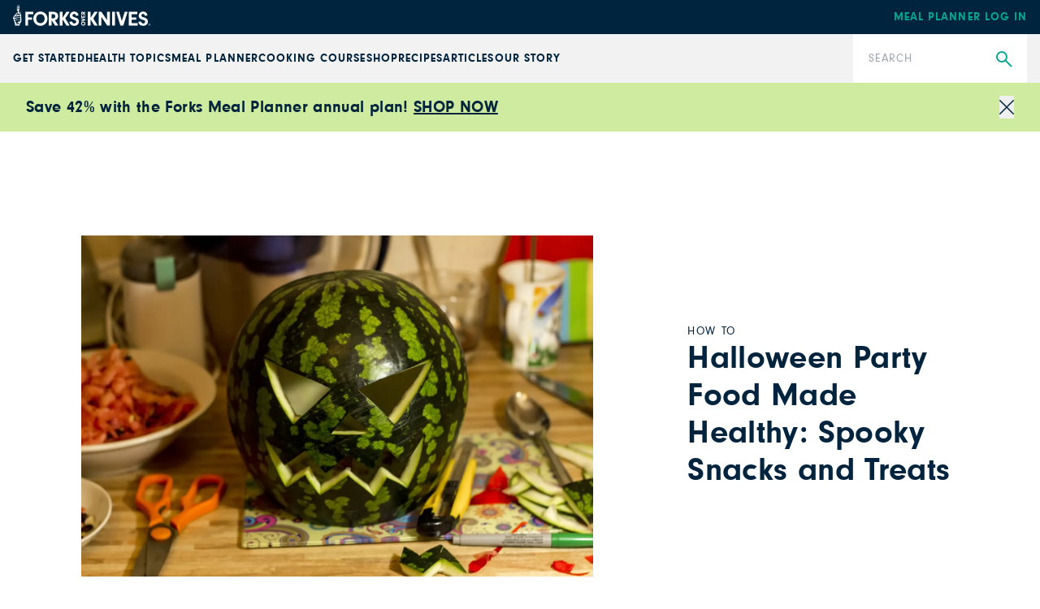

--- FILE ---
content_type: text/html; charset=utf-8
request_url: https://www.forksoverknives.com/how-tos/haunting-but-healthy-halloween-treats/
body_size: 46915
content:
<!DOCTYPE html><html lang="en"><head><meta charSet="utf-8"/><link rel="icon" href="/icons/cropped-Forks_Favicon-32x32.jpg" sizes="32x32" class="jsx-698807953"/><link rel="icon" href="/icons/cropped-Forks_Favicon-192x192.jpg" sizes="192x192" class="jsx-698807953"/><link rel="icon" href="/icons/cropped-Forks_Favicon-180x180.jpg" sizes="180x180" class="jsx-698807953"/><meta name="msapplication-TileImage" content="/icons/cropped-Forks_Favicon-270x270.jpg" class="jsx-698807953"/><meta content="initial-scale=1, width=device-width" name="viewport"/><meta content="#325baf" name="theme-color"/><title>Halloween Party Food Made Healthy: Spooky Snacks and Treats - Forks Over Knives</title><meta content="Make snack time more fun with these healthy Halloween party food ideas that play into the spooky aesthetics of the season." name="description"/><meta content="2025-10-13T08:52:19-04:00" property="article:modified_time"/><meta content="2023-10-13T10:32:56-04:00" property="article:published_time"/><meta content="healthy halloween treats" name="news_keywords"/><meta content="How To" name="section"/><meta content="Articles, kids" name="tags"/><meta content="164224" name="item-id"/><link href="https://www.forksoverknives.com/how-tos/haunting-but-healthy-halloween-treats/" rel="canonical"/><link href="https://www.forksoverknives.com/uploads/Forks_Favicon.jpg?auto=webp" rel="icon" type="image/x-icon"/><meta content="index, follow, max-image-preview:large, max-snippet:-1, max-video-preview:-1" name="robots"/><meta content="Forks Over Knives" property="og:site_name"/><meta content="https://www.forksoverknives.com/uploads/Copy-of-Untitled-3.png?auto=webp" property="og:image"/><meta content="626" property="og:image:height"/><meta content="1366" property="og:image:width"/><meta content="en_US" property="og:locale"/><meta content="Ditch the processed candy and serve up these devilishly good whole-food, plant-based Halloween treats at your next All Hallows’s Eve party!" property="og:description"/><meta content="Haunting but Healthy Halloween Treats" property="og:title"/><meta content="article" property="og:type"/><meta content="https://www.forksoverknives.com/how-tos/haunting-but-healthy-halloween-treats/" property="og:url"/><meta content="https://twitter.com/ForksOverKnives" name="twitter:site"/><meta content="summary_large_image" name="twitter:card"/><meta content="Ditch the processed candy and serve up these devilishly good whole-food, plant-based Halloween treats at your next All Hallows’s Eve party!" name="twitter:description"/><meta content="https://www.forksoverknives.com/uploads/Copy-of-Untitled-3.png?auto=webp" name="twitter:image"/><meta content="Haunting but Healthy Halloween Treats" name="twitter:title"/><meta content="Megan Edwards" name="author"/><meta content="Written by" name="twitter:label1"/><meta content="Megan Edwards" name="twitter:data1"/><meta content="Est. reading time" name="twitter:label2"/><meta content="7 minutes" name="twitter:data2"/><link href="https://www.forksoverknives.com/feed/" rel="alternate" type="application/rss+xml"/><link href="https://www.forksoverknives.com/how-tos/feed/" rel="alternate" type="application/rss+xml"/><link href="https://www.forksoverknives.com/tag/articles/feed/" rel="alternate" type="application/rss+xml"/><link href="https://www.forksoverknives.com/tag/kids/feed/" rel="alternate" type="application/rss+xml"/><link href="https://www.forksoverknives.com/contributors/megan-edwards/feed/" rel="alternate" type="application/rss+xml"/><meta name="next-head-count" content="42"/><link rel="preload" href="/_next/static/media/46bdd75a3ff56824-s.p.woff2" as="font" type="font/woff2" crossorigin="anonymous" data-next-font="size-adjust"/><link rel="preload" href="/_next/static/media/f48bc125559f0c5d-s.p.woff2" as="font" type="font/woff2" crossorigin="anonymous" data-next-font="size-adjust"/><link rel="preload" href="/_next/static/media/c403fd8ef9f5991a-s.p.woff2" as="font" type="font/woff2" crossorigin="anonymous" data-next-font="size-adjust"/><link rel="preload" href="/_next/static/media/bbc6f7c7bedda631-s.p.woff2" as="font" type="font/woff2" crossorigin="anonymous" data-next-font="size-adjust"/><link rel="preload" href="/_next/static/media/06b1fefb02cd4eba-s.p.woff2" as="font" type="font/woff2" crossorigin="anonymous" data-next-font="size-adjust"/><link rel="preload" href="/_next/static/media/5c0c2bcbaa4149ca-s.p.woff2" as="font" type="font/woff2" crossorigin="anonymous" data-next-font="size-adjust"/><link rel="preload" href="/_next/static/media/e4af272ccee01ff0-s.p.woff2" as="font" type="font/woff2" crossorigin="anonymous" data-next-font="size-adjust"/><link rel="preload" href="/_next/static/media/82050c55ac1c8c11-s.p.woff2" as="font" type="font/woff2" crossorigin="anonymous" data-next-font="size-adjust"/><link rel="preload" href="/_next/static/media/1f3fe8c6df3d47c1-s.p.woff2" as="font" type="font/woff2" crossorigin="anonymous" data-next-font="size-adjust"/><link rel="preload" href="/_next/static/css/d22129521cacd777.css" as="style"/><link rel="stylesheet" href="/_next/static/css/d22129521cacd777.css" data-n-g=""/><noscript data-n-css=""></noscript><script defer="" nomodule="" src="/_next/static/chunks/polyfills-c67a75d1b6f99dc8.js"></script><script src="/_next/static/chunks/webpack-be2385e5f20ed7a9.js" defer=""></script><script src="/_next/static/chunks/framework-e50de212705b2753.js" defer=""></script><script src="/_next/static/chunks/main-f67f00126a7b3384.js" defer=""></script><script src="/_next/static/chunks/pages/_app-992f5c64779ddb07.js" defer=""></script><script src="/_next/static/chunks/9385-c80f048546506fe3.js" defer=""></script><script src="/_next/static/chunks/3815-7b2b88f2928b2c92.js" defer=""></script><script src="/_next/static/chunks/pages/%5B%5B...path%5D%5D-7ea8bda5be9956c1.js" defer=""></script><script src="/_next/static/QeYiSWGuoweN3b-riZUfT/_buildManifest.js" defer=""></script><script src="/_next/static/QeYiSWGuoweN3b-riZUfT/_ssgManifest.js" defer=""></script><style id="__jsx-698807953">:root{--font-neuzeit-grotesk:'__neuzeitGrotesk_bd8700', '__neuzeitGrotesk_Fallback_bd8700';--font-lora:'__Lora_b959f1', '__Lora_Fallback_b959f1';--font-freehand:'__freehand_5f69dc', '__freehand_Fallback_5f69dc';--font-icomoon:'__icomoon_d53981', '__icomoon_Fallback_d53981';--font-caveat:'__Caveat_bc50d6', '__Caveat_Fallback_bc50d6'}</style><style data-emotion="css-global 0"></style><style data-emotion="css-global qyxpqf">html{-webkit-font-smoothing:antialiased;-moz-osx-font-smoothing:grayscale;box-sizing:border-box;-webkit-text-size-adjust:100%;}*,*::before,*::after{box-sizing:inherit;}strong,b{font-weight:700;}body{margin:0;color:rgba(0, 0, 0, 0.87);font-size:1rem;font-weight:400;letter-spacing:0;font-family:'__Inter_72f7cb','__Inter_Fallback_72f7cb','-apple-system','BlinkMacSystemFont','avenir next','avenir','segoe ui','helvetica neue','helvetica','Cantarell','Ubuntu','roboto','noto','arial',sans-serif;line-height:1.5;background-color:#fff;}@media print{body{background-color:#fff;}}body::backdrop{background-color:#fff;}body{letter-spacing:0;}</style><style data-emotion="css-global animation-61bdi0">@-webkit-keyframes animation-61bdi0{0%{-webkit-transform:rotate(0deg);-moz-transform:rotate(0deg);-ms-transform:rotate(0deg);transform:rotate(0deg);}100%{-webkit-transform:rotate(360deg);-moz-transform:rotate(360deg);-ms-transform:rotate(360deg);transform:rotate(360deg);}}@keyframes animation-61bdi0{0%{-webkit-transform:rotate(0deg);-moz-transform:rotate(0deg);-ms-transform:rotate(0deg);transform:rotate(0deg);}100%{-webkit-transform:rotate(360deg);-moz-transform:rotate(360deg);-ms-transform:rotate(360deg);transform:rotate(360deg);}}</style><style data-emotion="css-global animation-1p2h4ri">@-webkit-keyframes animation-1p2h4ri{0%{stroke-dasharray:1px,200px;stroke-dashoffset:0;}50%{stroke-dasharray:100px,200px;stroke-dashoffset:-15px;}100%{stroke-dasharray:100px,200px;stroke-dashoffset:-125px;}}@keyframes animation-1p2h4ri{0%{stroke-dasharray:1px,200px;stroke-dashoffset:0;}50%{stroke-dasharray:100px,200px;stroke-dashoffset:-15px;}100%{stroke-dasharray:100px,200px;stroke-dashoffset:-125px;}}</style><style data-emotion="css-global roqqib">h1,h2,h3,h4,p,figure,blockquote,dl,dd,pre,code{margin:0;}</style><style data-emotion="css oi1ore 8yzpf7 13o7eu2 14891ef 9m76lt h4fasg l0hvfb 5r1byp ky8nja o5pcgm 3n9hjs 1dt3zik rkdfd1 1ya8r4g 14q2b4b wh9vlj">.css-oi1ore{position:fixed;display:-webkit-box;display:-webkit-flex;display:-ms-flexbox;display:flex;-webkit-align-items:center;-webkit-box-align:center;-ms-flex-align:center;align-items:center;-webkit-box-pack:center;-ms-flex-pack:center;-webkit-justify-content:center;justify-content:center;right:0;bottom:0;top:0;left:0;background-color:rgba(0, 0, 0, 0.5);-webkit-tap-highlight-color:transparent;color:#fff;z-index:1501;}.css-8yzpf7{display:inline-block;-webkit-animation:animation-61bdi0 1.4s linear infinite;animation:animation-61bdi0 1.4s linear infinite;}.css-13o7eu2{display:block;}.css-14891ef{stroke:currentColor;stroke-dasharray:80px,200px;stroke-dashoffset:0;-webkit-animation:animation-1p2h4ri 1.4s ease-in-out infinite;animation:animation-1p2h4ri 1.4s ease-in-out infinite;}.css-9m76lt{aspect-ratio:16/9;overflow:hidden;display:-webkit-box;display:-webkit-flex;display:-ms-flexbox;display:flex;-webkit-box-pack:center;-ms-flex-pack:center;-webkit-justify-content:center;justify-content:center;-webkit-align-items:center;-webkit-box-align:center;-ms-flex-align:center;align-items:center;}.css-9m76lt >img{inline-size:100%;block-size:100%;object-fit:cover;}.css-9m76lt >video{inline-size:100%;block-size:100%;object-fit:cover;}.css-9m76lt >picture{inline-size:100%;block-size:100%;object-fit:cover;}.css-h4fasg{display:-webkit-box;display:-webkit-flex;display:-ms-flexbox;display:flex;-webkit-box-flex-wrap:wrap;-webkit-flex-wrap:wrap;-ms-flex-wrap:wrap;flex-wrap:wrap;gap:1rem;-webkit-box-pack:start;-ms-flex-pack:start;-webkit-justify-content:flex-start;justify-content:flex-start;-webkit-align-items:center;-webkit-box-align:center;-ms-flex-align:center;align-items:center;}.css-l0hvfb{margin:0;font-size:1rem;font-weight:400;letter-spacing:0;font-family:'__Inter_72f7cb','__Inter_Fallback_72f7cb','-apple-system','BlinkMacSystemFont','avenir next','avenir','segoe ui','helvetica neue','helvetica','Cantarell','Ubuntu','roboto','noto','arial',sans-serif;line-height:1.5;font-family:'__Inter_72f7cb','__Inter_Fallback_72f7cb','-apple-system','BlinkMacSystemFont','avenir next','avenir','segoe ui','helvetica neue','helvetica','Cantarell','Ubuntu','roboto','noto','arial',sans-serif;}.css-5r1byp{position:relative;width:100%;}.css-5r1byp:hover{cursor:auto;}.css-5r1byp:hover a{opacity:1;}.css-ky8nja{position:relative;overflow:hidden;border-radius:2px;aspect-ratio:688/387;width:100%;}.css-o5pcgm{-webkit-transition:all 0.7s ease-in-out 0.075s;transition:all 0.7s ease-in-out 0.075s;opacity:0;}.css-3n9hjs{position:relative;overflow:hidden;border-radius:2px;aspect-ratio:278/387;width:100%;}.css-1dt3zik{font-size:1rem;font-weight:400;line-height:1.7;letter-spacing:0;font-family:'__Inter_72f7cb','__Inter_Fallback_72f7cb','-apple-system','BlinkMacSystemFont','avenir next','avenir','segoe ui','helvetica neue','helvetica','Cantarell','Ubuntu','roboto','noto','arial',sans-serif;margin:32px;padding-left:0px;}.css-1dt3zik li{margin-bottom:12px;}.css-rkdfd1{margin:0;font-size:1rem;font-weight:400;letter-spacing:0;font-family:'__Inter_72f7cb','__Inter_Fallback_72f7cb','-apple-system','BlinkMacSystemFont','avenir next','avenir','segoe ui','helvetica neue','helvetica','Cantarell','Ubuntu','roboto','noto','arial',sans-serif;line-height:1.5;}.css-1ya8r4g{position:relative;overflow:hidden;border-radius:2px;aspect-ratio:900/900;width:100%;}.css-14q2b4b{display:-webkit-box;display:-webkit-flex;display:-ms-flexbox;display:flex;-webkit-flex-direction:column;-ms-flex-direction:column;flex-direction:column;-webkit-box-pack:start;-ms-flex-pack:start;-webkit-justify-content:flex-start;justify-content:flex-start;}.css-14q2b4b >*{margin-block:0px;}.css-14q2b4b >*+*{margin-block-start:30px;}.css-wh9vlj{display:-webkit-box;display:-webkit-flex;display:-ms-flexbox;display:flex;-webkit-box-flex-wrap:wrap;-webkit-flex-wrap:wrap;-ms-flex-wrap:wrap;flex-wrap:wrap;gap:1rem;}.css-wh9vlj >*{-webkit-box-flex:1;-webkit-flex-grow:1;-ms-flex-positive:1;flex-grow:1;-webkit-flex-basis:calc(( 768px - 100%) * 999);-ms-flex-preferred-size:calc(( 768px - 100%) * 999);flex-basis:calc(( 768px - 100%) * 999);}.css-wh9vlj >:nth-last-child(n+ 4){-webkit-flex-basis:100%;-ms-flex-preferred-size:100%;flex-basis:100%;}.css-wh9vlj >:nth-last-child(n+ 4)~*{-webkit-flex-basis:100%;-ms-flex-preferred-size:100%;flex-basis:100%;}</style></head><body><div id="__next"><div class="jsx-698807953 __variable_bd8700 __variable_b959f1 __variable_5f69dc __variable_d53981 __variable_bc50d6 app-root font-sans"><div aria-hidden="true" class="MuiBackdrop-root css-oi1ore" style="opacity:0;visibility:hidden"><span class="MuiCircularProgress-root MuiCircularProgress-indeterminate MuiCircularProgress-colorInherit css-8yzpf7" style="width:40px;height:40px" role="progressbar"><svg class="MuiCircularProgress-svg css-13o7eu2" viewBox="22 22 44 44"><circle class="MuiCircularProgress-circle MuiCircularProgress-circleIndeterminate css-14891ef" cx="44" cy="44" r="20.2" fill="none" stroke-width="3.6"></circle></svg></span></div><div class="hello-bar w-full bg-fok-sage-500 p-4"><div class="container-huge justify-content-between flex flex-row items-center gap-4"><div class="flex-1"><div class="font-sans text-base font-semibold lg:text-xl [&amp;_a]:text-fok-navy-500 [&amp;_a]:underline [&amp;_a]:hover:text-fok-teal-600"><p><strong>Save 42% with the Forks Meal Planner annual plan! <a href="https://shop.forksoverknives.com/products/digital-meal-planner">SHOP NOW</a></strong></p></div></div><button class="icon-close block cursor-pointer text-right text-11px text-fok-navy-500 lg:text-lg"><span class="sr-only">Close</span></button></div></div><header class="fixed left-0 top-[var(--minibar-top)] z-50 flex h-42px w-full items-center bg-fok-navy-500"><div class="container-huge"><div class="logo-bar flex flex-row items-center justify-between md:px-0"><a class="-mt-5px [&amp;_img]:!w-[169px]" href="https://shop.forksoverknives.com/"><img alt="Forks over knives" loading="lazy" src="https://www.forksoverknives.com/uploads/logo-white.svg?format=auto&amp;optimize=high&amp;width=1440" style="max-width:100%;width:100%" width="169" height="26" srcSet="
    https://www.forksoverknives.com/uploads/logo-white.svg?format=auto&amp;optimize=high&amp;width=320 320w,
    https://www.forksoverknives.com/uploads/logo-white.svg?format=auto&amp;optimize=high&amp;width=640 640w,
    https://www.forksoverknives.com/uploads/logo-white.svg?format=auto&amp;optimize=high&amp;width=750 750w,
    https://www.forksoverknives.com/uploads/logo-white.svg?format=auto&amp;optimize=high&amp;width=828 828w,
    https://www.forksoverknives.com/uploads/logo-white.svg?format=auto&amp;optimize=high&amp;width=1080 1080w,
    https://www.forksoverknives.com/uploads/logo-white.svg?format=auto&amp;optimize=high&amp;width=1200 1200w,
    https://www.forksoverknives.com/uploads/logo-white.svg?format=auto&amp;optimize=high&amp;width=1920 1920w,
    https://www.forksoverknives.com/uploads/logo-white.svg?format=auto&amp;optimize=high&amp;width=2018 2048w,
    https://www.forksoverknives.com/uploads/logo-white.svg?format=auto&amp;optimize=high&amp;width=3840 3840w
  " sizes="100vw"/></a><a class="hidden font-sans text-sm font-bold uppercase tracking-slight lg:inline-block" data-type="Meal Planner" data-event="meal planner login" data-name="Meal Planner Login - Mobile" href="https://my.forksmealplanner.com/login-full">Meal Planner Log In</a><div class="z-50 block lg:hidden"><button type="button" class="global-search-icon text-white" aria-haspopup="true" aria-expanded="false" aria-label="Open search dialog"><i class="icon-search font-icomoon"></i></button><button type="button" class=" ml-4 h-full min-w-[24px] text-white" id="radix-:R2t5bm:" aria-haspopup="menu" aria-expanded="false" data-state="closed"><svg viewBox="0 0 18 18" fill="none" xmlns="http://www.w3.org/2000/svg" stroke="#ffffff" width="24" height="24"><g id="SVGRepo_bgCarrier" stroke-width="0"></g><g id="SVGRepo_tracerCarrier" stroke-linecap="round" stroke-linejoin="round"></g><g id="SVGRepo_iconCarrier"><path d="M20 7L4 7" stroke="#ffffff" stroke-width="1.5" stroke-linecap="round"></path><path d="M20 12L4 12" stroke="#ffffff" stroke-width="1.5" stroke-linecap="round"></path><path d="M20 17L4 17" stroke="#ffffff" stroke-width="1.5" stroke-linecap="round"></path></g></svg><span class="sr-only">Menu</span></button></div></div></div></header><div class="global-nav-bar" aria-label="Main" data-orientation="horizontal" dir="ltr" style="height:var(--nav-bar-height)"><div class="container-huge"><div class="global-nav-bar--root  flex flex-col items-stretch lg:flex-row lg:justify-between"><div style="position:relative"><ul data-orientation="horizontal" class="global-nav-bar--list hidden w-full flex-row items-stretch gap-18px px-4 md:px-0 lg:flex xl:gap-[3.45%]" dir="ltr"><li class="flex flex-row items-stretch"><a class="global-nav-bar--nav-item" id="radix-:R75bm:-trigger-radix-:R1bf5bm:" data-state="closed" aria-expanded="false" aria-controls="radix-:R75bm:-content-radix-:R1bf5bm:" data-radix-collection-item="" href="/how-tos/plant-based-primer-beginners-guide-starting-plant-based-diet/">GET STARTED</a></li><li class="flex flex-row items-stretch"><a class="global-nav-bar--nav-item" id="radix-:R75bm:-trigger-radix-:R2bf5bm:" data-state="closed" aria-expanded="false" aria-controls="radix-:R75bm:-content-radix-:R2bf5bm:" data-radix-collection-item="" href="/health-topics/">Health Topics</a></li><li class="flex flex-row items-stretch"><a class="global-nav-bar--nav-item" id="radix-:R75bm:-trigger-radix-:R3bf5bm:" data-state="closed" aria-expanded="false" aria-controls="radix-:R75bm:-content-radix-:R3bf5bm:" data-radix-collection-item="" href="https://shop.forksoverknives.com/pages/meal-planner">Meal Planner</a></li><li class="flex flex-row items-stretch"><a class="global-nav-bar--nav-item" id="radix-:R75bm:-trigger-radix-:R4bf5bm:" data-state="closed" aria-expanded="false" aria-controls="radix-:R75bm:-content-radix-:R4bf5bm:" data-radix-collection-item="" href="https://shop.forksoverknives.com/pages/cooking-course">Cooking Course</a></li><li class="flex flex-row items-stretch"><a class="global-nav-bar--nav-item" id="radix-:R75bm:-trigger-radix-:R5bf5bm:" data-state="closed" aria-expanded="false" aria-controls="radix-:R75bm:-content-radix-:R5bf5bm:" data-radix-collection-item="" href="https://shop.forksoverknives.com/collections/all-product-2025">Shop</a></li><li class="flex flex-row items-stretch"><a class="global-nav-bar--nav-item" id="radix-:R75bm:-trigger-radix-:R6bf5bm:" data-state="closed" aria-expanded="false" aria-controls="radix-:R75bm:-content-radix-:R6bf5bm:" data-radix-collection-item="" href="/recipes/">Recipes</a></li><li class="flex flex-row items-stretch"><a class="global-nav-bar--nav-item" id="radix-:R75bm:-trigger-radix-:R7bf5bm:" data-state="closed" aria-expanded="false" aria-controls="radix-:R75bm:-content-radix-:R7bf5bm:" data-radix-collection-item="" href="/articles/">Articles</a></li><li class="flex flex-row items-stretch"><a class="global-nav-bar--nav-item" id="radix-:R75bm:-trigger-radix-:R8bf5bm:" data-state="closed" aria-expanded="false" aria-controls="radix-:R75bm:-content-radix-:R8bf5bm:" data-radix-collection-item="" href="/our-story/">Our Story</a></li></ul></div><form class="nav-search relative lg:w-214px lg:shrink-0" action="/search" method="get"><input type="search" class="h-60px w-full appearance-none py-5 pl-19px pr-50px font-sans text-sm leading-18px tracking-slight text-fok-navy-500 placeholder:uppercase" id=":Rjf5bm:" name="search" placeholder="Search" aria-label="Search"/><button type="submit" class="global-search" aria-label="Submit Search"><i class="icon-search font-icomoon"></i></button></form></div></div><div class="absolute z-10 w-full bg-white"><div class="container"></div></div></div><main class="MuiBox-root css-0" data-og-content-type="article" data-og-template="default"><script type="application/ld+json">[{"@context":"https://schema.org","@type":"ImageObject","@id":"https://www.forksoverknives.com/how-tos/haunting-but-healthy-halloween-treats/#primaryimage","inLanguage":"en-US","url":"https://www.forksoverknives.com/uploads/2023/10/iStock-612230866.webp?auto=webp","width":2121,"height":1414,"name":"iStock-612230866"},{"@context":"https://schema.org","@type":"Person","@id":"https://www.forksoverknives.com/contributors/megan-edwards/","name":"Megan Edwards","image":{"@type":"ImageObject","@id":"https://www.forksoverknives.com/#personlogo","inLanguage":"en-US","url":"https://www.forksoverknives.com/uploads/headshot-1-scaled-e1628101626457.jpeg?auto=webp","contentUrl":"https://www.forksoverknives.com/uploads/headshot-1-scaled-e1628101626457.jpeg?auto=webp","caption":"Megan Edwards"},"description":"Megan Edwards is a staff writer and content producer for Forks Over Knives. She is also a certified RYT-500 yoga teacher who is passionate about cultivating holistic wellness through plant-based eating, mindful movement, and meditation. With a background in journalism and marketing, she supports both the online presence and quarterly print magazine for Forks Over Knives.","url":"https://www.forksoverknives.com/contributors/megan-edwards/"},{"@context":"https://schema.org","@type":"Article","@id":"https://www.forksoverknives.com/how-tos/haunting-but-healthy-halloween-treats/#article","author":[{"@id":"https://www.forksoverknives.com/contributors/megan-edwards/","url":"https://www.forksoverknives.com/contributors/megan-edwards/","name":"Megan Edwards"}],"headline":"Halloween Party Food Made Healthy: Spooky Snacks and Treats","datePublished":"2023-10-13T10:32:56-04:00","dateModified":"2025-10-13T08:52:19-04:00","mainEntityOfPage":{"@context":"https://schema.org","@type":"WebPage","@id":"https://www.forksoverknives.com/how-tos/haunting-but-healthy-halloween-treats/#webpage","url":"https://www.forksoverknives.com/how-tos/haunting-but-healthy-halloween-treats/","name":"Halloween Party Food Made Healthy: Spooky Snacks and Treats | Forks Over Knives","primaryImageOfPage":{"@id":"https://www.forksoverknives.com/how-tos/haunting-but-healthy-halloween-treats/#primaryimage"},"datePublished":"2023-10-13T10:32:56-04:00","dateModified":"2025-10-13T08:52:19-04:00","description":"Do you find the scariest thing about Halloween to be the mountains of sugary, ultraprocessed sweets that take over grocery store shelves?…\n","inLanguage":"en-US","isPartOf":{"@context":"https://schema.org","@type":"WebSite","@id":"https://www.forksoverknives.com/#website","url":"https://www.forksoverknives.com/","name":"Forks Over Knives","description":"Plant Based Living","publisher":{"@context":"https://schema.org","@type":"Organization","@id":"https://www.forksoverknives.com/#organization","name":"Forks Over Knives","url":"https://www.forksoverknives.com/","sameAs":[],"logo":{"@type":"ImageObject","@id":"https://www.forksoverknives.com/#logo","inLanguage":"en-US","url":"https://www.forksoverknives.com/uploads/logo-white.svg?auto=webp","contentUrl":"https://www.forksoverknives.com/uploads/logo-white.svg?auto=webp","width":169,"height":26,"caption":"Forks Over Knives"},"image":{"@type":"ImageObject","@id":"https://www.forksoverknives.com/#logo","inLanguage":"en-US","url":"https://www.forksoverknives.com/uploads/logo-white.svg?auto=webp","contentUrl":"https://www.forksoverknives.com/uploads/logo-white.svg?auto=webp","width":169,"height":26,"caption":"Forks Over Knives"}},"potentialAction":[null],"inLanguage":"en-US"},"potentialAction":[{"@type":"ReadAction","target":["https://www.forksoverknives.com/how-tos/haunting-but-healthy-halloween-treats/"]}],"breadcrumb":{"@context":"https://schema.org","@type":"BreadcrumbList","@id":"https://www.forksoverknives.com/how-tos/haunting-but-healthy-halloween-treats/#breadcrumb","itemListElement":[{"@type":"ListItem","name":"How To","item":"https://www.forksoverknives.com/how-tos/","position":1},{"@type":"ListItem","name":"Halloween Party Food Made Healthy: Spooky Snacks and Treats","item":"https://www.forksoverknives.com/how-tos/haunting-but-healthy-halloween-treats/","position":2}]}},"publisher":{"@context":"https://schema.org","@type":"Organization","@id":"https://www.forksoverknives.com/#organization","name":"Forks Over Knives","url":"https://www.forksoverknives.com/","sameAs":[],"logo":{"@type":"ImageObject","@id":"https://www.forksoverknives.com/#logo","inLanguage":"en-US","url":"https://www.forksoverknives.com/uploads/logo-white.svg?auto=webp","contentUrl":"https://www.forksoverknives.com/uploads/logo-white.svg?auto=webp","width":169,"height":26,"caption":"Forks Over Knives"},"image":{"@type":"ImageObject","@id":"https://www.forksoverknives.com/#logo","inLanguage":"en-US","url":"https://www.forksoverknives.com/uploads/logo-white.svg?auto=webp","contentUrl":"https://www.forksoverknives.com/uploads/logo-white.svg?auto=webp","width":169,"height":26,"caption":"Forks Over Knives"}},"image":["https://www.forksoverknives.com/uploads/2023/10/iStock-612230866.webp?format=webp&optimize=high&precrop=16%3A9%2Csmart","https://www.forksoverknives.com/uploads/2023/10/iStock-612230866.webp?format=webp&optimize=high&precrop=4%3A3%2Csmart","https://www.forksoverknives.com/uploads/2023/10/iStock-612230866.webp?format=webp&optimize=high&precrop=1%3A1%2Csmart"],"thumbnailUrl":"https://www.forksoverknives.com/uploads/2023/10/iStock-612230866.webp?auto=webp","keywords":["Articles","kids"],"articleSection":["How To"],"inLanguage":"en-US","copyrightYear":2023,"copyrightHolder":{"@context":"https://schema.org","@type":"Organization","@id":"https://www.forksoverknives.com/#organization","name":"Forks Over Knives","url":"https://www.forksoverknives.com/","sameAs":[],"logo":{"@type":"ImageObject","@id":"https://www.forksoverknives.com/#logo","inLanguage":"en-US","url":"https://www.forksoverknives.com/uploads/logo-white.svg?auto=webp","contentUrl":"https://www.forksoverknives.com/uploads/logo-white.svg?auto=webp","width":169,"height":26,"caption":"Forks Over Knives"},"image":{"@type":"ImageObject","@id":"https://www.forksoverknives.com/#logo","inLanguage":"en-US","url":"https://www.forksoverknives.com/uploads/logo-white.svg?auto=webp","contentUrl":"https://www.forksoverknives.com/uploads/logo-white.svg?auto=webp","width":169,"height":26,"caption":"Forks Over Knives"}},"isAccessibleForFree":true,"articleBody":"Do you find the scariest thing about Halloween to be the mountains of sugary, ultraprocessed sweets that take over grocery store shelves? There’s no need to call the Ghostbusters: We’re here to save the day with healthy Halloween dishes. With help from a few of our favorite whole-food, plant-based pros, we’ve conjured up some devilishly delicious recipes and decoration tips that will help you celebrate the ghoulish spirit of Halloween without all the unhealthy ingredients. Whether you have kids at home or you’re simply a spooky-season kid at heart, these vegan Halloween snacks are guaranteed to be all treat and no trick.Spiderweb SoupThis great idea by Dreena Burton transforms any blended soup, dip, or dessert into a Halloween-themed dish. Create a web design using plant-based sour cream for savory dishes and vanilla bean whip for sweet ones. Fill a small sandwich bag with the sour cream or the vanilla whip, and cut off a small corner with scissors. Carefully pipe the white decoration onto your soup or pudding in concentric circles starting in the center. Insert a clean butter knife into the center circle. Drag it outward to create a webbed effect. Do this a few times until your design is finished, wiping off the butter knife each time.Ghostly Bananas & Pumpkin Patch ClementinesOn a night where processed junk food reigns supreme, showcase nature’s candy with these clever and tasty fruit treats that will delight All Hallow’s Eve revelers. Peel bananas and cut them crosswise about three-quarters of the way down to make a flat base. Using a dab of nut butter, stick three dairy-free chocolate chips onto each banana to make a ghostly face. For pumpkins, peel clementines and insert a short celery stick into the top to create the pumpkin stem.Caramel Apple Monster MouthsThis frightfully fun twist on the classic candy apple features a wicked-good  Raw Chocolate Caramel Dip from Chef Darshana Thacker Wendel. Cut an apple into three or four wedges. Carve out a wedge-shaped slice in the center of each apple chunk (ensuring you don’t cut all the way through) and fill the cavity with the Raw Chocolate Caramel Dip. Place peanuts around the edges for teeth and a sliced strawberry for the tongue. Complete your munchy monsters with candy eyes or dairy-free chocolate chips (you can use more of the caramel dip as glue).Spooky WatermelonThis fruity fiend comes from Carleigh Bodrug of PlantYou, and it works perfectly as a show-stopping centerpiece for your Halloween party table. Per Bodrug’s instructions:Celery Stick Frankensteins & Carrot Witch FingersWhile not everything in this spooky spread is compliant with a whole-food, plant-based diet, Chef Katie Simmons shared some excellent ideas from a vegan party platter she created for a Halloween gathering. Our favorites are the Frankenstein Celery Sticks and the Carrot Witch Fingers in the center of the shot, both of which come together in a flash. For the Celery Sticks, fill each stick with nut butter or hummus and top with a sliced black olive for the hair. Add raisins, chocolate chips, or dollops of black bean dip for the eyes. For the Witch Fingers, slice a horizontal sliver off the top of a baby carrot and use nut butter to attach a slivered almond as the fingernail. You can also carve lines into the carrot to make it look like knuckles! Surround them with an assortment of your favorite dips, baked chips, and other dippers for a suitably spooky WFPB platter.Stuffed Mushroom EyeballsThese haunting stuffed mushrooms are the perfect canapé to serve during a rewatch of the classic family Halloween film Hocus Pocus. Jacki Sobon of Vegan Yack Attack stuffs each mushroom cap with a savory tofu filling before using olives and sun-dried tomatoes to create the eyes. Bake them to tender perfection, and watch how quickly your little goblins gobble these up.Jack-o’-Lantern CruditésHosting a Halloween party? Place a festive jack-o’-lantern crudités arrangement at the center of the table with a side of Vegan Ranch Dressing to delight your ghoulish guests. Carrots, celery, and cucumber slices work perfectly for this easy and adorable appetizer.Batty Bento BoxTo decorate sushi rolls, use a sharp knife to cut bats and cats out of nori or mini orange bell peppers. Take a look at our collection of vegan sushi recipes to pick one that looks tasty, and then start decorating!Pasta Brain PeppersNeatly cut off the very top of bell peppers and seed and core each one. Using a sharp knife, cut out the jack-o’-lantern face. Fill with pasta and sauce of your choice, and bake at 350℉ for 25 to 30 minutes until the peppers are tender and the stuffing is slightly oozing out of the faces.All Hail the Pumpkin KingDitch those sugar-filled pumpkin spice lattes and celebrate the flavor of this special squash with a whole-food, plant-based recipe! When cooking with pumpkins, be sure to select a variety that’s bred for eating, such as small sugar pumpkins or pie pumpkins, because they have thick flesh and a low moisture content which makes them perfect to use in the kitchen. Whether you chop it up to stick in a stew or make your own pumpkin purée for a velvety dessert, there are tons of ways you can transform this classic Halloween decoration into a tasty treat.More RecipesBrowse our collection of devilishly good vegan Halloween recipes, from caramel apples to pumpkin muffins and more!"}]</script><main class="min-h-screen"><div class="md:px-5"><div class="mx-auto mt-32 max-lg:mt-8 blog:max-w-screen-blog"><div class="container"><div class="mb-8 grid grid-cols-12 md:mb-16"><div class="col-span-12 mb-6 md:mb-16 lg:col-span-7 lg:mb-0"><div class="MuiBox-root css-9m76lt"><img alt="A watermelon with a face cut into it like a jack-o-lantern, surrounded by crafting supplies on a kitchen counter as a Halloween party food idea" loading="lazy" src="https://www.forksoverknives.com/uploads/2023/10/iStock-612230866.webp?format=auto&amp;optimize=high&amp;width=1440" style="max-width:100%;width:100%" title="iStock-612230866" srcSet="
    https://www.forksoverknives.com/uploads/2023/10/iStock-612230866.webp?format=auto&amp;optimize=high&amp;width=320 320w,
    https://www.forksoverknives.com/uploads/2023/10/iStock-612230866.webp?format=auto&amp;optimize=high&amp;width=640 640w,
    https://www.forksoverknives.com/uploads/2023/10/iStock-612230866.webp?format=auto&amp;optimize=high&amp;width=750 750w,
    https://www.forksoverknives.com/uploads/2023/10/iStock-612230866.webp?format=auto&amp;optimize=high&amp;width=828 828w,
    https://www.forksoverknives.com/uploads/2023/10/iStock-612230866.webp?format=auto&amp;optimize=high&amp;width=1080 1080w,
    https://www.forksoverknives.com/uploads/2023/10/iStock-612230866.webp?format=auto&amp;optimize=high&amp;width=1200 1200w,
    https://www.forksoverknives.com/uploads/2023/10/iStock-612230866.webp?format=auto&amp;optimize=high&amp;width=1920 1920w,
    https://www.forksoverknives.com/uploads/2023/10/iStock-612230866.webp?format=auto&amp;optimize=high&amp;width=2018 2048w,
    https://www.forksoverknives.com/uploads/2023/10/iStock-612230866.webp?format=auto&amp;optimize=high&amp;width=3840 3840w
  " sizes="100vw"/></div></div><div class="col-span-12 flex flex-col justify-center lg:col-span-4 lg:col-start-9 lg:pl-[7.3%]"><div class="max-lg:mb-7"><ul class="breadcrumbs flex"><li class="group text-11px uppercase tracking-[1.56px] md:text-sm"><a class="text-fok-navy-500 group-hover:text-fok-teal-600" href="/how-tos/"><span>How To</span></a></li></ul></div><h1 class="text-[26px] font-bold leading-[1.15] text-fok-navy-500 md:text-[40px]">Halloween Party Food Made Healthy: Spooky Snacks and Treats</h1></div></div><div class="flex flex-col items-baseline gap-10 lg:flex-row"><div class="mb-6 flex flex-col gap-3 gap-x-12 font-serif text-15px md:flex-row md:gap-6 lg:mb-16"><div class="flex items-center gap-5 md:gap-y-3 md:gap-x-5"><p class="not-prose">By<!-- --> <a class="text-fok-teal-600 hover:text-fok-teal-500" href="/contributors/megan-edwards/">Megan Edwards</a>,</p><span>Last Updated:<!-- --> <time class="text-fok-navy-500">Oct 13, 2025</time></span></div><a class="popup-print print-recipe-link flex items-center font-sans text-[13px] uppercase !text-black hover:!text-fok-teal-500" href="#"><i class="icon-print text mr-2 text-21px text-fok-teal-600 lg:text-[27px]"></i><span>Print/save</span></a></div><div class="text-xl"><ul class="MuiBox-root css-h4fasg"><li><a class="icon-facebook text-fok-teal-600" href="https://www.facebook.com/sharer/sharer.php?u=https://www.forksoverknives.com/how-tos/haunting-but-healthy-halloween-treats/" rel="nofollow noopener noreferrer" target="_blank" aria-label="facebook"></a></li><li><a class="icon-twitter text-fok-teal-600" href="https://twitter.com/share?url=https://www.forksoverknives.com/how-tos/haunting-but-healthy-halloween-treats/" rel="nofollow noopener noreferrer" target="_blank" aria-label="twitter"></a></li><li><a class="icon-pinterest text-fok-teal-600" href="https://pinterest.com/pin/create/button/?url=https://www.forksoverknives.com/how-tos/haunting-but-healthy-halloween-treats/" rel="nofollow noopener noreferrer" target="_blank" aria-label="pinterest"></a></li><li><a class="icon-mail text-3xl leading-[0] text-fok-teal-600" href="mailto:?subject=Halloween%20Party%20Food%20Made%20Healthy%3A%20Spooky%20Snacks%20and%20Treats&amp;body=https%3A%2F%2Fwww.forksoverknives.com%2Fhow-tos%2Fhaunting-but-healthy-halloween-treats%2F)" rel="nofollow noopener noreferrer" target="_blank" aria-label="mail"></a></li><li class="pb-[2px]"><a class="hover:text-fok-teal- text-fok-teal-600" href="#" rel="nofollow noopener noreferrer" aria-label="copy"><svg xmlns="http://www.w3.org/2000/svg" fill="none" viewBox="0 0 24 24" stroke-width="1.5" stroke="currentColor" class="size-5"><path stroke-linecap="round" stroke-linejoin="round" d="M15.666 3.888A2.25 2.25 0 0013.5 2.25h-3c-1.03 0-1.9.693-2.166 1.638m7.332 0c.055.194.084.4.084.612v0a.75.75 0 01-.75.75H9a.75.75 0 01-.75-.75v0c0-.212.03-.418.084-.612m7.332 0c.646.049 1.288.11 1.927.184 1.1.128 1.907 1.077 1.907 2.185V19.5a2.25 2.25 0 01-2.25 2.25H6.75A2.25 2.25 0 014.5 19.5V6.257c0-1.108.806-2.057 1.907-2.185a48.208 48.208 0 011.927-.184"></path></svg></a></li><span class="ml-[-10px] font-sans text-sm leading-[3]">51</span></ul></div></div></div><div class="grid grid-cols-12 border-t-3px border-black md:border-0"><div class="article-blocks container col-span-12 mb-8 md:col-span-8"><div class="prose max-w-none md:!prose-lg prose-h2:!text-22px prose-p:text-fok-navy-500 prose-a:no-underline md:prose-h2:!text-27px"><div class="core-paragraph" data-og-block-area="article-blocks" data-og-block-nth="1" data-og-block-type="core/paragraph" data-raw-html="1"><p>Do you find the scariest thing about Halloween to be the mountains of sugary, <a href="https://www.forksoverknives.com/wellness/what-are-highly-processed-foods/">ultraprocessed sweets</a> that take over grocery store shelves? There’s no need to call the Ghostbusters: We’re here to save the day with healthy Halloween dishes. With help from a few of our favorite whole-food, plant-based pros, we’ve conjured up some devilishly delicious recipes and decoration tips that will help you celebrate the ghoulish spirit of Halloween without all the unhealthy ingredients. Whether you have kids at home or you’re simply a spooky-season kid at heart, these vegan Halloween snacks are guaranteed to be all treat and no trick.</p></div><h2 class="MuiTypography-root MuiTypography-body1 heading css-l0hvfb" id="h-spiderweb-soup" data-og-block-area="article-blocks" data-og-block-nth="1" data-og-block-type="core/heading" data-rawhtml="1">Spiderweb Soup</h2><figure class="image not-prose my-5 md:my-6 MuiBox-root css-0" data-og-block-area="article-blocks" data-og-block-nth="1" data-og-block-type="core/image" style="max-width:688px"><div class="MuiBox-root css-5r1byp"><div class="MuiBox-root css-ky8nja"><noscript><img alt="" src="https://www.forksoverknives.com/uploads/spider-soup.jpg?format=auto&amp;optimize=high&amp;width=1440" style="object-fit:cover;object-position:center;position:absolute;inset:0;width:100%;height:100%;max-width:100%"/></noscript><div class="MuiBox-root css-o5pcgm"><span class="" style="display:inline-block"></span></div></div></div></figure><div class="core-paragraph" data-og-block-area="article-blocks" data-og-block-nth="2" data-og-block-type="core/paragraph" data-raw-html="1"><p>This great idea by <a href="https://dreenaburton.com/" target="_blank" rel="noopener noreferrer">Dreena Burton</a> transforms any blended soup, dip, or dessert into a Halloween-themed dish. Create a web design using <a href="https://www.forksoverknives.com/recipes/vegan-sauces-condiments/sour-cream/">plant-based sour cream </a>for savory dishes and <a href="https://www.forksoverknives.com/recipes/vegan-sauces-condiments/vanilla-bean-whip/">vanilla bean whip</a> for sweet ones. Fill a small sandwich bag with the sour cream or the vanilla whip, and cut off a small corner with scissors. Carefully pipe the white decoration onto your soup or pudding in concentric circles starting in the center. Insert a clean butter knife into the center circle. Drag it outward to create a webbed effect. Do this a few times until your design is finished, wiping off the butter knife each time.</p></div><h2 class="MuiTypography-root MuiTypography-body1 heading css-l0hvfb" id="h-ghostly-bananas-amp-pumpkin-patch-clementines" data-og-block-area="article-blocks" data-og-block-nth="2" data-og-block-type="core/heading" data-rawhtml="1">Ghostly Bananas &amp; Pumpkin Patch Clementines</h2><figure class="image not-prose my-5 md:my-6 MuiBox-root css-0" data-og-block-area="article-blocks" data-og-block-nth="2" data-og-block-type="core/image" style="max-width:688px"><div class="MuiBox-root css-5r1byp"><div class="MuiBox-root css-ky8nja"><noscript><img alt="" src="https://www.forksoverknives.com/uploads/ghost-banana.jpg?format=auto&amp;optimize=high&amp;width=1440" style="object-fit:cover;object-position:center;position:absolute;inset:0;width:100%;height:100%;max-width:100%"/></noscript><div class="MuiBox-root css-o5pcgm"><span class="" style="display:inline-block"></span></div></div></div></figure><div class="core-paragraph" data-og-block-area="article-blocks" data-og-block-nth="3" data-og-block-type="core/paragraph" data-raw-html="1"><p>On a night where processed junk food reigns supreme, showcase nature’s candy with these clever and tasty fruit treats that will delight All Hallow’s Eve revelers. Peel bananas and cut them crosswise about three-quarters of the way down to make a flat base. Using a dab of nut butter, stick three dairy-free chocolate chips onto each banana to make a ghostly face. For pumpkins, peel clementines and insert a short celery stick into the top to create the pumpkin stem.</p></div><h2 class="MuiTypography-root MuiTypography-body1 heading css-l0hvfb" id="h-caramel-apple-monster-mouths" data-og-block-area="article-blocks" data-og-block-nth="3" data-og-block-type="core/heading" data-rawhtml="1">Caramel Apple Monster Mouths</h2><figure class="image not-prose my-5 md:my-6 MuiBox-root css-0" data-og-block-area="article-blocks" data-og-block-nth="3" data-og-block-type="core/image" style="max-width:688px"><div class="MuiBox-root css-5r1byp"><div class="MuiBox-root css-ky8nja"><noscript><img alt="" src="https://www.forksoverknives.com/uploads/caramel-apple.jpg?format=auto&amp;optimize=high&amp;width=1440" style="object-fit:cover;object-position:center;position:absolute;inset:0;width:100%;height:100%;max-width:100%"/></noscript><div class="MuiBox-root css-o5pcgm"><span class="" style="display:inline-block"></span></div></div></div></figure><div class="core-paragraph" data-og-block-area="article-blocks" data-og-block-nth="4" data-og-block-type="core/paragraph" data-raw-html="1"><p>This frightfully fun twist on the classic candy apple features a wicked-good  <a href="https://www.forksoverknives.com/recipes/vegan-desserts/raw-chocolate-caramel-dip-recipe/">Raw Chocolate Caramel Dip</a> from <a href="https://www.forksoverknives.com/contributors/darshana-thacker/">Chef Darshana Thacker Wendel</a>. Cut an apple into three or four wedges. Carve out a wedge-shaped slice in the center of each apple chunk (ensuring you don’t cut all the way through) and fill the cavity with the <a href="https://www.forksoverknives.com/recipes/vegan-desserts/raw-chocolate-caramel-dip-recipe/">Raw Chocolate Caramel Dip.</a> Place peanuts around the edges for teeth and a sliced strawberry for the tongue. Complete your munchy monsters with candy eyes or dairy-free chocolate chips (you can use more of the caramel dip as glue).</p></div><h2 class="MuiTypography-root MuiTypography-body1 heading css-l0hvfb" id="h-spooky-watermelon" data-og-block-area="article-blocks" data-og-block-nth="4" data-og-block-type="core/heading" data-rawhtml="1">Spooky Watermelon</h2><figure class="image not-prose my-5 md:my-6 MuiBox-root css-0" data-og-block-area="article-blocks" data-og-block-nth="4" data-og-block-type="core/image" style="max-width:278px"><div class="MuiBox-root css-5r1byp"><div class="MuiBox-root css-3n9hjs"><noscript><img alt="" src="https://www.forksoverknives.com/uploads/watermelon-1-e1697744960598.jpg?format=auto&amp;optimize=high&amp;width=1440" style="object-fit:cover;object-position:center;position:absolute;inset:0;width:100%;height:100%;max-width:100%"/></noscript><div class="MuiBox-root css-o5pcgm"><span class="" style="display:inline-block"></span></div></div></div></figure><div class="core-paragraph" data-og-block-area="article-blocks" data-og-block-nth="5" data-og-block-type="core/paragraph" data-raw-html="1"><p>This fruity fiend comes from <a href="https://plantyou.com/spooky-halloween-watermelon/" target="_blank" rel="noopener noreferrer">Carleigh Bodrug of PlantYou</a>, and it works perfectly as a show-stopping centerpiece for your Halloween party table. Per Bodrug’s instructions:</p></div><ol class="MuiTypography-root MuiTypography-paragraph list not-prose list-decimal [&amp;_ol]:list-decimal [&amp;_ul]:list-disc css-1dt3zik" data-og-block-area="article-blocks" data-og-block-nth="1" data-og-block-type="core/list" data-rawhtml="1"><li class="MuiTypography-root MuiTypography-body1 css-rkdfd1">Draw a jack-o’-lantern face on a medium sized watermelon. Slice the bottom off so it can sit flat, and then carve out the face using a sharp knife.</li><li class="MuiTypography-root MuiTypography-body1 css-rkdfd1">Remove the inner flesh of the watermelon using a spoon or melon baller. Mix the balled watermelon with blueberries, grapes, cantaloupe, or any other fruit you desire.</li><li class="MuiTypography-root MuiTypography-body1 css-rkdfd1">To serve, place watermelon on a large platter or cutting board, and arrange the fruit so that it starts inside the “mouth” and spews outward.</li></ol><h2 class="MuiTypography-root MuiTypography-body1 heading css-l0hvfb" id="h-celery-stick-frankensteins-amp-carrot-witch-fingers" data-og-block-area="article-blocks" data-og-block-nth="5" data-og-block-type="core/heading" data-rawhtml="1">Celery Stick Frankensteins &amp; Carrot Witch Fingers</h2><figure class="image not-prose my-5 md:my-6 MuiBox-root css-0" data-og-block-area="article-blocks" data-og-block-nth="5" data-og-block-type="core/image" style="max-width:688px"><div class="MuiBox-root css-5r1byp"><div class="MuiBox-root css-ky8nja"><noscript><img alt="" src="https://www.forksoverknives.com/uploads/platter.jpg?format=auto&amp;optimize=high&amp;width=1440" style="object-fit:cover;object-position:center;position:absolute;inset:0;width:100%;height:100%;max-width:100%"/></noscript><div class="MuiBox-root css-o5pcgm"><span class="" style="display:inline-block"></span></div></div></div></figure><div class="core-paragraph" data-og-block-area="article-blocks" data-og-block-nth="6" data-og-block-type="core/paragraph" data-raw-html="1"><p>While not everything in this spooky spread is compliant with a whole-food, plant-based diet, <a href="https://www.chefkatiesimmons.com/" target="_blank" rel="noopener noreferrer">Chef Katie Simmons</a> shared some excellent ideas from a vegan party platter she created for a Halloween gathering. Our favorites are the Frankenstein Celery Sticks and the Carrot Witch Fingers in the center of the shot, both of which come together in a flash. For the Celery Sticks, fill each stick with nut butter or hummus and top with a sliced black olive for the hair. Add raisins, chocolate chips, or dollops of black bean dip for the eyes. For the Witch Fingers, slice a horizontal sliver off the top of a baby carrot and use nut butter to attach a slivered almond as the fingernail. You can also carve lines into the carrot to make it look like knuckles! Surround them with an assortment of your favorite dips, baked chips, and other dippers for a suitably spooky WFPB platter.</p></div><h2 class="MuiTypography-root MuiTypography-body1 heading css-l0hvfb" id="h-stuffed-mushroom-eyeballs" data-og-block-area="article-blocks" data-og-block-nth="6" data-og-block-type="core/heading" data-rawhtml="1">Stuffed Mushroom Eyeballs</h2><figure class="image not-prose my-5 md:my-6 MuiBox-root css-0" data-og-block-area="article-blocks" data-og-block-nth="6" data-og-block-type="core/image" style="max-width:688px"><div class="MuiBox-root css-5r1byp"><div class="MuiBox-root css-ky8nja"><noscript><img alt="" src="https://www.forksoverknives.com/uploads/mush-eyes.jpg?format=auto&amp;optimize=high&amp;width=1440" style="object-fit:cover;object-position:center;position:absolute;inset:0;width:100%;height:100%;max-width:100%"/></noscript><div class="MuiBox-root css-o5pcgm"><span class="" style="display:inline-block"></span></div></div></div></figure><div class="core-paragraph" data-og-block-area="article-blocks" data-og-block-nth="7" data-og-block-type="core/paragraph" data-raw-html="1"><p>These haunting stuffed mushrooms are the perfect canapé to serve during a rewatch of the classic family Halloween film<em> Hocus Pocus.</em> Jacki Sobon of Vegan Yack Attack stuffs each mushroom cap with <a href="https://veganyackattack.com/2012/10/26/stuffed-mushroom-eyeballs/" target="_blank" rel="noopener noreferrer">a savory tofu filling</a> before using olives and sun-dried tomatoes to create the eyes. Bake them to tender perfection, and watch how quickly your little goblins gobble these up.</p></div><h2 class="MuiTypography-root MuiTypography-body1 heading css-l0hvfb" id="h-jack-o-lantern-crudites" data-og-block-area="article-blocks" data-og-block-nth="7" data-og-block-type="core/heading" data-rawhtml="1">Jack-o’-Lantern Crudités</h2><figure class="image not-prose my-5 md:my-6 MuiBox-root css-0" data-og-block-area="article-blocks" data-og-block-nth="7" data-og-block-type="core/image" style="max-width:688px"><div class="MuiBox-root css-5r1byp"><div class="MuiBox-root css-ky8nja"><noscript><img alt="" src="https://www.forksoverknives.com/uploads/pumpkin-veggies.jpg?format=auto&amp;optimize=high&amp;width=1440" style="object-fit:cover;object-position:center;position:absolute;inset:0;width:100%;height:100%;max-width:100%"/></noscript><div class="MuiBox-root css-o5pcgm"><span class="" style="display:inline-block"></span></div></div></div></figure><div class="core-paragraph" data-og-block-area="article-blocks" data-og-block-nth="8" data-og-block-type="core/paragraph" data-raw-html="1"><p>Hosting a Halloween party? Place a festive jack-o’-lantern crudités arrangement at the center of the table with a side of <a href="https://www.forksoverknives.com/recipes/vegan-sauces-condiments/vegan-ranch-dressing/">Vegan Ranch Dressing </a>to delight your ghoulish guests. Carrots, celery, and cucumber slices work perfectly for this easy and adorable appetizer.</p></div><h2 class="MuiTypography-root MuiTypography-body1 heading css-l0hvfb" id="h-batty-bento-box" data-og-block-area="article-blocks" data-og-block-nth="8" data-og-block-type="core/heading" data-rawhtml="1">Batty Bento Box</h2><figure class="image not-prose my-5 md:my-6 MuiBox-root css-0" data-og-block-area="article-blocks" data-og-block-nth="8" data-og-block-type="core/image" style="max-width:688px"><div class="MuiBox-root css-5r1byp"><div class="MuiBox-root css-ky8nja"><noscript><img alt="" src="https://www.forksoverknives.com/uploads/bento-new.jpg?format=auto&amp;optimize=high&amp;width=1440" style="object-fit:cover;object-position:center;position:absolute;inset:0;width:100%;height:100%;max-width:100%"/></noscript><div class="MuiBox-root css-o5pcgm"><span class="" style="display:inline-block"></span></div></div></div></figure><div class="core-paragraph" data-og-block-area="article-blocks" data-og-block-nth="9" data-og-block-type="core/paragraph" data-raw-html="1"><p>To decorate sushi rolls, use a sharp knife to cut bats and cats out of nori or mini orange bell peppers. Take a look at our collection of <a href="https://www.forksoverknives.com/recipes/vegan-menus-collections/easy-vegan-sushi-recipes-at-home/">vegan sushi recipes</a> to pick one that looks tasty, and then start decorating!</p></div><h2 class="MuiTypography-root MuiTypography-body1 heading css-l0hvfb" id="h-pasta-brain-peppers" data-og-block-area="article-blocks" data-og-block-nth="9" data-og-block-type="core/heading" data-rawhtml="1">Pasta Brain Peppers</h2><figure class="image not-prose my-5 md:my-6 MuiBox-root css-0" data-og-block-area="article-blocks" data-og-block-nth="9" data-og-block-type="core/image" style="max-width:688px"><div class="MuiBox-root css-5r1byp"><div class="MuiBox-root css-ky8nja"><noscript><img alt="" src="https://www.forksoverknives.com/uploads/bell-pepper.jpg?format=auto&amp;optimize=high&amp;width=1440" style="object-fit:cover;object-position:center;position:absolute;inset:0;width:100%;height:100%;max-width:100%"/></noscript><div class="MuiBox-root css-o5pcgm"><span class="" style="display:inline-block"></span></div></div></div></figure><div class="core-paragraph" data-og-block-area="article-blocks" data-og-block-nth="10" data-og-block-type="core/paragraph" data-raw-html="1"><p>Neatly cut off the very top of bell peppers and seed and core each one. Using a sharp knife, cut out the jack-o’-lantern face. Fill with pasta and sauce of your choice, and bake at 350℉ for 25 to 30 minutes until the peppers are tender and the stuffing is slightly oozing out of the faces.</p></div><h2 class="MuiTypography-root MuiTypography-body1 heading css-l0hvfb" id="h-all-hail-the-pumpkin-king" data-og-block-area="article-blocks" data-og-block-nth="10" data-og-block-type="core/heading" data-rawhtml="1">All Hail the Pumpkin King</h2><figure class="image not-prose my-5 md:my-6 MuiBox-root css-0" data-og-block-area="article-blocks" data-og-block-nth="10" data-og-block-type="core/image" style="max-width:688px"><div class="MuiBox-root css-5r1byp"><div class="MuiBox-root css-ky8nja"><noscript><img alt="" src="https://www.forksoverknives.com/uploads/pumpkin-soup.jpg?format=auto&amp;optimize=high&amp;width=1440" style="object-fit:cover;object-position:center;position:absolute;inset:0;width:100%;height:100%;max-width:100%"/></noscript><div class="MuiBox-root css-o5pcgm"><span class="" style="display:inline-block"></span></div></div></div></figure><div class="core-paragraph" data-og-block-area="article-blocks" data-og-block-nth="11" data-og-block-type="core/paragraph" data-raw-html="1"><p>Ditch those sugar-filled pumpkin spice lattes and celebrate the flavor of this special squash with a whole-food, plant-based recipe! When cooking with pumpkins, be sure to select a variety that’s bred for eating, such as small sugar pumpkins or pie pumpkins, because they have thick flesh and a low moisture content which makes them perfect to use in the kitchen. Whether you chop it up to stick in a stew or <a href="https://www.forksoverknives.com/how-tos/homemade-pumpkin-puree-in-4-easy-steps-works-for-butternut-too/">make your own pumpkin purée</a> for a velvety dessert, there are tons of ways you can transform this classic Halloween decoration into a tasty treat. </p></div><h2 class="MuiTypography-root MuiTypography-body1 heading css-l0hvfb" id="h-more-recipes" data-og-block-area="article-blocks" data-og-block-nth="11" data-og-block-type="core/heading" data-rawhtml="1">More Recipes</h2><div class="core-paragraph" data-og-block-area="article-blocks" data-og-block-nth="12" data-og-block-type="core/paragraph" data-raw-html="1"><p>Browse our collection of <a href="https://www.forksoverknives.com/recipes/vegan-menus-collections/good-vegan-halloween-treats/">devilishly good vegan Halloween recipes,</a> from caramel apples to pumpkin muffins and more!</p></div><figure class="image not-prose my-5 md:my-6 MuiBox-root css-0" data-og-block-area="article-blocks" data-og-block-nth="11" data-og-block-type="core/image" style="max-width:900px"><div class="MuiBox-root css-5r1byp"><div class="MuiBox-root css-1ya8r4g"><a target="_self" href="https://www.forksoverknives.com/recipes/vegan-menus-collections/good-vegan-halloween-treats/"><noscript><img alt="Peanut Butter Caramel Apples" src="https://www.forksoverknives.com/uploads/2025/09/Peanut-Butter-Caramel-Apples-1-edited.jpg?format=auto&amp;optimize=high&amp;width=1440" style="object-fit:cover;object-position:center;position:absolute;inset:0;width:100%;height:100%;max-width:100%"/></noscript><div class="MuiBox-root css-o5pcgm"><span class="" style="display:inline-block"></span></div></a></div></div></figure></div><div class="not-prose group my-20 grid grid-cols-12 gap-x-5 gap-y-2 max-sm:flex max-sm:flex-col"><div class="col-span-5"><picture><source media="(max-width: 428px)" srcSet="https://www.forksoverknives.com/uploads/2026/01/beans-and-whole-grains.webp?dpr=1&amp;format=auto&amp;optimize=high&amp;width=388 1x, https://www.forksoverknives.com/uploads/2026/01/beans-and-whole-grains.webp?dpr=1.5&amp;format=auto&amp;optimize=high&amp;width=388 1.5x, https://www.forksoverknives.com/uploads/2026/01/beans-and-whole-grains.webp?dpr=2&amp;format=auto&amp;optimize=high&amp;width=388 2x, https://www.forksoverknives.com/uploads/2026/01/beans-and-whole-grains.webp?dpr=3&amp;format=auto&amp;optimize=high&amp;width=388 3x"/><source media="(max-width: 639px)" srcSet="https://www.forksoverknives.com/uploads/2026/01/beans-and-whole-grains.webp?dpr=1&amp;format=auto&amp;optimize=high&amp;width=600 1x, https://www.forksoverknives.com/uploads/2026/01/beans-and-whole-grains.webp?dpr=1.5&amp;format=auto&amp;optimize=high&amp;width=600 1.5x, https://www.forksoverknives.com/uploads/2026/01/beans-and-whole-grains.webp?dpr=2&amp;format=auto&amp;optimize=high&amp;width=600 2x, https://www.forksoverknives.com/uploads/2026/01/beans-and-whole-grains.webp?dpr=3&amp;format=auto&amp;optimize=high&amp;width=600 3x"/><source media="(max-width: 5000px)" srcSet="https://www.forksoverknives.com/uploads/2026/01/beans-and-whole-grains.webp?dpr=1&amp;format=auto&amp;optimize=high&amp;width=300 1x, https://www.forksoverknives.com/uploads/2026/01/beans-and-whole-grains.webp?dpr=1.5&amp;format=auto&amp;optimize=high&amp;width=300 1.5x, https://www.forksoverknives.com/uploads/2026/01/beans-and-whole-grains.webp?dpr=2&amp;format=auto&amp;optimize=high&amp;width=300 2x, https://www.forksoverknives.com/uploads/2026/01/beans-and-whole-grains.webp?dpr=3&amp;format=auto&amp;optimize=high&amp;width=300 3x"/><img alt="Open-ended sacks of beans and whole grains, including red and brown lentils, rice, and oats" src="https://www.forksoverknives.com/uploads/2026/01/beans-and-whole-grains.webp?format=auto&amp;optimize=high&amp;width=1440" class="h-auto max-h-40 w-full object-cover"/></picture></div><div class="col-span-7"><div class="flex h-full flex-col justify-center"><p class="mb-4 text-sm font-bold uppercase text-fok-navy-500 transition-colors group-hover:text-fok-teal-500"><span class="text-fok-teal-600">UP NEXT:</span><a class="ml-1 text-blue-950 hover:text-fok-teal-600" href="/nutrition/">Nutrition</a></p><a class="mb-1 text-xl font-bold text-blue-950 transition-colors group-hover:text-fok-teal-600" href="/nutrition/are-beans-and-whole-grains-inflammatory-foods-excerpt-from-plant-powered-plus/">Are Beans and Whole Grains Inflammatory Foods?</a><time class="block justify-self-end uppercase transition-colors group-hover:text-fok-teal-600">Jan 13, 2026</time></div></div></div><div class="not-prose my-8 flex flex-col items-baseline text-sm uppercase md:mb-0"><strong class="title mr-1">tags:</strong><ul class="flex flex-wrap items-baseline"><li class="w-max"><a class="font-bold text-[#999] hover:text-fok-teal-600 mr-1" href="/tag/articles/" rel="tag">Articles<!-- -->,</a></li><li class="w-max"><a class="font-bold text-[#999] hover:text-fok-teal-600" href="/tag/kids/" rel="tag">kids</a></li></ul></div></div><aside class="col-span-12 px-10 md:col-span-3 md:col-start-10 md:px-0"><h2 class="mb-6 text-center font-sans text-xl uppercase leading-tight tracking-[0.07em] text-fok-navy-500 md:text-left">Related News</h2><div class="col-span-1 mb-12 block font-sans"><div class=""><div class="flex flex-col gap-4"><picture><source media="(max-width: 412px)" srcSet="https://www.forksoverknives.com/uploads/2025/12/festive-light-holiday-mocktail-recipes.webp?dpr=1&amp;format=auto&amp;optimize=high&amp;width=350 1x, https://www.forksoverknives.com/uploads/2025/12/festive-light-holiday-mocktail-recipes.webp?dpr=1.5&amp;format=auto&amp;optimize=high&amp;width=350 1.5x, https://www.forksoverknives.com/uploads/2025/12/festive-light-holiday-mocktail-recipes.webp?dpr=2&amp;format=auto&amp;optimize=high&amp;width=350 2x, https://www.forksoverknives.com/uploads/2025/12/festive-light-holiday-mocktail-recipes.webp?dpr=3&amp;format=auto&amp;optimize=high&amp;width=350 3x"/><source media="(max-width: 3840px)" srcSet="https://www.forksoverknives.com/uploads/2025/12/festive-light-holiday-mocktail-recipes.webp?dpr=1&amp;format=auto&amp;optimize=high&amp;width=285 1x, https://www.forksoverknives.com/uploads/2025/12/festive-light-holiday-mocktail-recipes.webp?dpr=1.5&amp;format=auto&amp;optimize=high&amp;width=285 1.5x, https://www.forksoverknives.com/uploads/2025/12/festive-light-holiday-mocktail-recipes.webp?dpr=2&amp;format=auto&amp;optimize=high&amp;width=285 2x, https://www.forksoverknives.com/uploads/2025/12/festive-light-holiday-mocktail-recipes.webp?dpr=3&amp;format=auto&amp;optimize=high&amp;width=285 3x"/><img alt="A styled holiday mocktail recipe spread featuring five drinks on a dark tabletop: a ginger-garnished coupe, a cranberry mule in a copper mug, a rosemary-cherry spritzer in a lowball glass, an herbal orange sparkler in a tall stemmed glass, and a warm spiced chai nog in a glass mug. Orange slices and rosemary sprigs sit in a small dish in the foreground, all set against a warm brown backdrop with dramatic light and shadow." loading="lazy" src="https://www.forksoverknives.com/uploads/2025/12/festive-light-holiday-mocktail-recipes.webp?format=auto&amp;optimize=high&amp;width=1440" class="h-[140px] w-full object-cover !h-auto md:!h-160px"/></picture><div class="flex flex-col"><a class="text-base font-bold text-fok-navy-500 md:text-xl" href="/how-tos/dietitian-created-holiday-mocktail-recipes-less-sugar/">Festive and Light: Dietitian-Created Holiday Mocktail Recipes</a><time class="mt-2 block justify-self-end font-serif text-[15px] text-fok-gray-400">Dec 12, 2025</time></div></div></div></div><div class="col-span-1 mb-12 block font-sans"><div class=""><div class="flex flex-col gap-4"><picture><source media="(max-width: 412px)" srcSet="https://www.forksoverknives.com/uploads/2025/12/vegan-charcuterie-board-for-web.jpg?dpr=1&amp;format=auto&amp;optimize=high&amp;width=350 1x, https://www.forksoverknives.com/uploads/2025/12/vegan-charcuterie-board-for-web.jpg?dpr=1.5&amp;format=auto&amp;optimize=high&amp;width=350 1.5x, https://www.forksoverknives.com/uploads/2025/12/vegan-charcuterie-board-for-web.jpg?dpr=2&amp;format=auto&amp;optimize=high&amp;width=350 2x, https://www.forksoverknives.com/uploads/2025/12/vegan-charcuterie-board-for-web.jpg?dpr=3&amp;format=auto&amp;optimize=high&amp;width=350 3x"/><source media="(max-width: 3840px)" srcSet="https://www.forksoverknives.com/uploads/2025/12/vegan-charcuterie-board-for-web.jpg?dpr=1&amp;format=auto&amp;optimize=high&amp;width=285 1x, https://www.forksoverknives.com/uploads/2025/12/vegan-charcuterie-board-for-web.jpg?dpr=1.5&amp;format=auto&amp;optimize=high&amp;width=285 1.5x, https://www.forksoverknives.com/uploads/2025/12/vegan-charcuterie-board-for-web.jpg?dpr=2&amp;format=auto&amp;optimize=high&amp;width=285 2x, https://www.forksoverknives.com/uploads/2025/12/vegan-charcuterie-board-for-web.jpg?dpr=3&amp;format=auto&amp;optimize=high&amp;width=285 3x"/><img alt="A vegan charcuterie board featuring grapes, olives, nuts, dried fruit, a homemade vegan pate and homemade vegan cheese, and toast" loading="lazy" src="https://www.forksoverknives.com/uploads/2025/12/vegan-charcuterie-board-for-web.jpg?format=auto&amp;optimize=high&amp;width=1440" class="h-[140px] w-full object-cover !h-auto md:!h-160px"/></picture><div class="flex flex-col"><a class="text-base font-bold text-fok-navy-500 md:text-xl" href="/how-tos/pro-tips-create-epic-vegan-charcuterie-board/">Pro Tips for Creating an Epic Vegan Charcuterie Board</a><time class="mt-2 block justify-self-end font-serif text-[15px] text-fok-gray-400">Dec 10, 2025</time></div></div></div></div><div class="col-span-1 mb-12 block font-sans"><div class=""><div class="flex flex-col gap-4"><picture><source media="(max-width: 412px)" srcSet="https://www.forksoverknives.com/uploads/2025/12/DIY-pancakes-and-waffles-for-web.jpg?dpr=1&amp;format=auto&amp;optimize=high&amp;width=350 1x, https://www.forksoverknives.com/uploads/2025/12/DIY-pancakes-and-waffles-for-web.jpg?dpr=1.5&amp;format=auto&amp;optimize=high&amp;width=350 1.5x, https://www.forksoverknives.com/uploads/2025/12/DIY-pancakes-and-waffles-for-web.jpg?dpr=2&amp;format=auto&amp;optimize=high&amp;width=350 2x, https://www.forksoverknives.com/uploads/2025/12/DIY-pancakes-and-waffles-for-web.jpg?dpr=3&amp;format=auto&amp;optimize=high&amp;width=350 3x"/><source media="(max-width: 3840px)" srcSet="https://www.forksoverknives.com/uploads/2025/12/DIY-pancakes-and-waffles-for-web.jpg?dpr=1&amp;format=auto&amp;optimize=high&amp;width=285 1x, https://www.forksoverknives.com/uploads/2025/12/DIY-pancakes-and-waffles-for-web.jpg?dpr=1.5&amp;format=auto&amp;optimize=high&amp;width=285 1.5x, https://www.forksoverknives.com/uploads/2025/12/DIY-pancakes-and-waffles-for-web.jpg?dpr=2&amp;format=auto&amp;optimize=high&amp;width=285 2x, https://www.forksoverknives.com/uploads/2025/12/DIY-pancakes-and-waffles-for-web.jpg?dpr=3&amp;format=auto&amp;optimize=high&amp;width=285 3x"/><img alt="Ingredients for a healthy homemade pancake and waffle mix, with the mix in a large mixing bowl on a light blue tile surface, with a colorful kitchen towel and whisk beside it" loading="lazy" src="https://www.forksoverknives.com/uploads/2025/12/DIY-pancakes-and-waffles-for-web.jpg?format=auto&amp;optimize=high&amp;width=1440" class="h-[140px] w-full object-cover !h-auto md:!h-160px"/></picture><div class="flex flex-col"><a class="text-base font-bold text-fok-navy-500 md:text-xl" href="/how-tos/make-better-and-healthier-pancakes-and-waffles-with-these-tips/">Make Better (and Healthier) Pancakes and Waffles with These Tips</a><time class="mt-2 block justify-self-end font-serif text-[15px] text-fok-gray-400">Dec 5, 2025</time></div></div></div></div><div class="not-prose mb-10 w-full max-w-[375px] text-white md:max-w-[285px] meal-planner mx-auto md:mx-0"><div class="relative h-[378px] pb-[40%]"><h2 class="relative z-10 py-5 pl-4 pr-14 font-sans text-4xl font-bold uppercase leading-none"><span>Get Our Best Price On The Forks Meal Planner</span></h2><div class="absolute bottom-0 right-0 z-0"><img src="https://www.forksoverknives.com/uploads/MP-Sidebar-sm.png?auto=webp" alt="" loading="lazy"/></div></div><div class="flex flex-col items-center bg-fok-teal-600 bg-right bg-no-repeat px-4 py-5" style="background-image:url(/test-img/rail-ads-decor-01.png)"><div class="mb-5 font-serif text-sm leading-relaxed"><p>Forks Meal Planner takes the guess work out of making nutritious meals the whole family will enjoy.</p>
</div><a class="sidebar-cta-button inline-block w-max px-6 py-5 text-center text-base font-bold uppercase leading-tight md:w-full text-white !w-max min-w-182px" href="https://forksmealplanner.forksoverknives.com/?promotion_name=MP-sidebar-ad&amp;utm_campaign=MP-save-40-sidebar">SIGN UP NOW</a></div></div><div class="not-prose mb-10 w-full max-w-[375px] text-white md:max-w-[285px] cooking-course mx-auto md:mx-0"><div class="relative h-[378px] pb-[40%]"><h2 class="relative z-10 py-5 pl-4 pr-14 font-sans text-4xl font-bold uppercase leading-none">Master Plant-Based Cooking!</h2><div class="absolute bottom-0 right-0 z-0"><img src="https://www.forksoverknives.com/uploads/2025/07/3.png?auto=webp" alt="" loading="lazy"/></div></div><div class="flex flex-col items-center bg-fok-teal-600 bg-right bg-no-repeat px-4 py-5" style="background-image:url(/test-img/rail-ads-decor-01.png)"><div class="mb-5 font-serif text-sm leading-relaxed"><p>Our new course features over 100 lessons, 50+ recipes, downloadable guides, and more!</p>
</div><a class="sidebar-cta-button inline-block w-max px-6 py-5 text-center text-base font-bold uppercase leading-tight md:w-full text-white !w-max min-w-182px" href="https://shop.forksoverknives.com/products/forks-over-knives-mastering-plant-based-cooking-course">Enroll Now</a></div></div><div class="not-prose mb-10 w-full max-w-[375px] text-white md:max-w-[285px] meal-planner mx-auto md:mx-0"><div class="relative h-[378px] pb-[40%]"><h2 class="relative z-10 py-5 pl-4 pr-14 font-sans text-4xl font-bold uppercase leading-none"><span>New Frozen Meals!</span></h2><div class="absolute bottom-0 right-0 z-0"><img src="https://www.forksoverknives.com/uploads/2025/09/Sidebar.png?auto=webp" alt="" loading="lazy"/></div></div><div class="flex flex-col items-center bg-fok-teal-600 bg-right bg-no-repeat px-4 py-5" style="background-image:url(/test-img/rail-ads-decor-01.png)"><div class="mb-5 font-serif text-sm leading-relaxed"><p><span style="font-weight: 400;">Introducing our new frozen meals: Doctor-recommended, chef-crafted, &amp; ready in minutes.</span></p>
</div><a class="sidebar-cta-button inline-block w-max px-6 py-5 text-center text-base font-bold uppercase leading-tight md:w-full text-white" href="https://shop.forksoverknives.com/pages/frozenfood">BUILD YOUR BUNDLE</a></div></div></aside></div></div><div class="mb-6 grid grid-cols-12 bg-fok-sage-500 py-10 max-md:px-4 md:mb-20 container blog:max-w-screen-blog"><p class="col-span-12 mb-2.5 font-bold uppercase tracking-widest text-fok-teal-600 max-md:text-center max-md:text-13px md:hidden">About the Author</p><div class="col-span-12 flex items-center justify-center px-4 max-md:mb-10 md:col-span-4 [&amp;&gt;picture]:aspect-square"><picture><source srcSet="https://www.forksoverknives.com/uploads/headshot-1-scaled-e1628101626457.jpeg?dpr=1&amp;format=auto&amp;optimize=high&amp;width=220 1x, https://www.forksoverknives.com/uploads/headshot-1-scaled-e1628101626457.jpeg?dpr=1.5&amp;format=auto&amp;optimize=high&amp;width=220 1.5x, https://www.forksoverknives.com/uploads/headshot-1-scaled-e1628101626457.jpeg?dpr=2&amp;format=auto&amp;optimize=high&amp;width=220 2x, https://www.forksoverknives.com/uploads/headshot-1-scaled-e1628101626457.jpeg?dpr=3&amp;format=auto&amp;optimize=high&amp;width=220 3x"/><img alt="Headshot of Megan Edwards" src="https://www.forksoverknives.com/uploads/headshot-1-scaled-e1628101626457.jpeg?format=auto&amp;optimize=high&amp;width=1440" class="aspect-square h-full max-w-[220px] rounded-full object-cover"/></picture></div><div class="col-span-12 flex flex-col justify-center text-fok-navy-500 md:col-span-8 md:pr-4"><p class="mb-2.5 text-[13px] font-bold uppercase tracking-widest text-fok-teal-blue-500 max-md:hidden max-md:text-center md:text-base">About the Author</p><h2 class="mb-4 text-17px font-bold uppercase leading-tight tracking-wide max-md:text-center md:text-[27px] md:leading-[1.12]">Megan Edwards</h2><div class="mb-6 max-w-[700px] font-serif leading-7 tracking-[0.36px] max-md:text-center md:text-lg">Megan Edwards is a staff writer and content producer for Forks Over Knives. She is also a certified RYT-500 yoga teacher who is passionate about cultivating holistic wellness through plant-based eating, mindful movement, and meditation. With a background in journalism and marketing, she supports both the online presence and quarterly print magazine for Forks Over Knives.</div><a class="text-[13px] font-bold uppercase tracking-widest text-fok-teal-600 transition-colors hover:text-fok-navy-500 max-md:text-center md:text-base" href="/contributors/megan-edwards/">See More from this Author</a></div></div></div><section class="relative z-10 overflow-hidden bg-fok-gray-500 py-11 lg:pb-81px lg:pt-85px lg:text-body"><div class="decor-container -z-1 opacity-[.18]"><svg class="decor decor-leafy-green absolute left-[-57px] top-[-38px] -z-1 w-[142px] lg:left-[-35px] lg:top-[-26px] lg:w-[235px]" version="1.1" width="164" id="Layer_1" xmlns="http://www.w3.org/2000/svg" xmlns:xlink="http://www.w3.org/1999/xlink" x="0px" y="0px" viewBox="0 0 206 171" xml:space="preserve"><g><path class="st0" d="M197.8,66.9c-0.6,5-3.1,8.8-7.5,11c-4.3,2.1-8.8,3.8-13.1,5.7c-1.1,0.5-2.2,1-4.1,1.9c6,3.6,11.6,0.7,16.8,1.3c0.5,2.4-0.6,3.7-1.9,4.7c-4,3.1-8,6.1-12.2,8.9c-2.9,1.9-6.1,3.3-9.3,4.9c-9.8,4.9-19.5,5.2-29.3,0c-0.6-0.3-1.1-0.6-1.7-0.8c-3.9-1.6-5.4-1-7.8,2.5c-2.8,4.3-5.5,8.7-8.5,12.9c-8.4,12.1-20.1,19.3-34.4,22.7c-0.8,0.2-1.7,0.2-3.3,0.4c3.1-3.6,8.3-2.7,10.5-6.6c-1.5-1.8-3.4-1.4-5.1-1c-3.4,0.8-6.7,1.9-10,3c-9.5,3-17.1,9.4-26.6,6.4c-0.8-0.3-19.8-0.2-21.2-0.9c1.3-1.1,2.1-2,3.1-2.6c10.5-6.2,21.2-11.9,33.6-13.4c1.7-0.2,12.8-4.5,12.2-6c-0.3-0.8-7.1,0.6-8.1,0.3c-0.8-0.2-1.8,0.1-2.7,0.2c-4.7,0.7-15.4,4-20.2,4.7c-0.5,0.1-0.9-0.1-2-0.3c1.2-1.3,5.8-9.6,16.3-13.9c10.9-4.4,9.8-10.3,41.3-10.2c4.1,0,9.5-2,9.7-3.9c0.2-1.8-8.8,1.2-12.9,0.4c-2.4-0.4-4.9-0.7-7.3-1c-1.6-0.2-3.2-0.5-5.7-0.9c1.3-1,6.9-3.6,7.7-3.8c4.4-1.3,8.8-3,13.4-3.7c11.5-1.8,23-3.3,34.5-4.7c7.1-0.8,13-4.1,18.8-7.8c0.9-0.6,1.5-1.8,2.7-3.4c-1.9-0.3-7.8,2.8-8.8,2.9c-2.7,0.3-5.3,1-8,1.4c-7.8,1.3-15.5,2.8-23.3,3.6c-3.4,0.4-12.7-1.1-25.3,1.8c0.7-1.2,9-10.5,9.7-11.2c2.4-2.9,8.9-7.2,11.8-9.6c3-2.4,6.6-4.4,10-6.2c6.9-3.8,17.1-6.1,24.4-7.2c1.4-0.2,2.9-0.4,4.3-0.7c1.2-0.3,4.8-1,4-1.4c-5.8-2.8-12-3.8-18.1-1.3c-5.5,2.3-14.8,4-20.2,7.4c-8.5,5.2-20,13.5-27.3,20.3c-6.3,6-7.8,7.4-14.3,11.3c-4,2.4-5.1,3.9-9.5,5.9c0.4-0.7,2.1-1.8,2.7-2.3c6.8-6.1,8.2-6.7,14.9-13C100,66.2,102.1,65.3,109,56c5-6.8,9.5-14.7,9.1-23.3c-0.1-1.9-3,3.8-3.9,6.9c-1.5,5.6-6.3,11-9.9,15.1C98,62.2,82.6,72.9,81.2,73.6c0.1-6.3,0.5-16.9-6.4-20.3c-0.2,1.1-0.5,1.9-0.5,2.7c-0.1,7.9-2.7,14.6-8,20.8C57.5,87.1,47.8,96.3,38.5,106c-2.5,2.6-4.8,5.4-7.3,8c-0.7,0.7-1.4,1.3-2.6,2.3c-0.2-1.2-0.4-1.8-0.3-2.3c0.6-4.6,1.2-9.2,1.8-13.8c0.3-2.6,1.5-4.2,4.1-5c3.9-1.2,6.8-3.7,8.7-7.3c2.6-5,5.2-10.1,7.7-15.2c0.8-1.7,1.7-3.2,3.5-3.9c4.1-1.5,6.5-4.7,7.8-8.6c1-2.9,1.6-6,2-9c0.4-3.1,1.4-5.7,3.3-8.1c4.8-6.1,9.8-12,16-16.8c0.9-0.7,2-1.3,3.1-1.9l0.8,0.6c-0.3,1.2-0.5,2.4-0.8,3.6c-0.5,2.6-0.3,0.6-0.5,3.3c-0.1,1.2,2.1,6.1,2.9,5.2c4.3-5.3,11.5-13.4,16.8-17.5c4.9-3.9,18-10.6,24.2-11.3c7.4-0.8,10.8,0,14.2,5c0.8,1.2,2.2,4.9,3.1,6.2c1.3,2,2.8,2.6,5.2,2.1c9.9-2.3,18.6,0.8,26.7,6.3c1.4,0.9,2.7,2.1,2.4,4.6c-3.4,1.7-2,1.4-3.8,1.8c-2.3,0.5-5.8,2.9-7.4,3.3c-5.7,1.2,11.3,2.1,13.9,2.9c6,1.8,9.5,7.9,12,13.2C197.8,57.5,198.4,62.1,197.8,66.9L197.8,66.9z M56.2,108.8c2.2-1.6,4.4-3.3,6.6-4.7c7.4-4.4,14.8-8.8,22.2-13.1c5.5-3.2,10.8-4.6,15.8-4.9c0.3,0,5.2-0.5,5.5-0.3c-0.4,0.3-5.5,1.3-5.9,1.5c-6.2,2.8-8.9,2.6-15,5.6c-7.6,3.6-18.7,10.8-26.2,15.3c-1.2,0.7-2.4,1.4-3.6,2.1c-0.3,0.2-0.6,0.3-0.9,0.4c0.2-0.3,0.5-0.7,0.8-1c0.3-0.3,0.6-0.5,0.9-0.8L56.2,108.8L56.2,108.8z M9,158.4c-1,1.7-1.7,3.8-4,4.6c-1.6-1.6-0.4-3,0.3-4.2c2.7-4.7,5.6-9.3,8.4-13.9c0.3-0.6,0.6-1.1,1-1.7l0,0c-0.3,0-0.5,0-0.8,0l0,0C31.7,118.8,53.6,98,74.3,76.1c0.1-0.1,0.5,0,1,0c0.4,2-0.9,3.4-2,4.7c-4.1,4.9-8.3,9.9-12.6,14.7c-9.5,10.4-19.3,20.5-28.6,31C23.2,136.2,15.5,146.8,9,158.4L9,158.4zM203.2,53c-3.8-5.8-7.7-11.6-13.6-15.6c-0.2-0.1-0.2-0.5-0.4-0.9c3.2-5.1,0.8-9.2-2.7-13c-6.3-6.8-14.2-9.1-23.2-8.2c-3.3,0.3-6.6,1-10.3,1.6c-1-2.5-1.7-4.7-2.8-6.7c-4.4-7.9-12.3-11.5-22.2-9.6C114.9,2.9,103.2,8,94,17.9c-1.3,1.4-2.6,2.2-4.4,1.5c-2.5-0.9-4.8-0.2-7.1,0.9c-6.4,3.1-11.8,7.3-16.3,12.8C59.6,41,55.7,50.2,52.8,59.9c-0.5,1.7-0.7,3.6-2.6,4.5c-3.7,1.8-5.7,5-6.6,8.6c-1.1,4.5-3.8,7.8-6.7,11.1c-1.9,2.1-4,3.7-6.8,4c-4.3,0.5-6.6,3.3-7.7,7.2c-0.6,2.2-1,4.5-1.3,6.8c-1.1,8.1-2.1,16.1-3.2,24.2c-0.4,2.9-1.6,5.3-3.2,7.8c-3.4,5.3-7,10.6-9.7,16.3c-2.2,4.6-3.3,9.7-4.7,14.7c-0.6,2.2-0.5,4.6,2.4,5.8c0.5-0.3,1-0.5,1.3-0.9c4-3.9,7.7-8,11.9-11.6c8.3-7.1,17.3-12,29-8.7c7.3,2.1,14.6,1.3,21.7-1.4c2.4-0.9,4.7-1,7.2-0.2c2.1,0.6,4.3,0.8,6.5,0.9c6,0.3,11.5-1.8,16.5-4.8c5.6-3.3,10.8-7.1,16.5-10.1C126.3,127.5,134,112,134,112c-0.2,0.4,11.2,4.2,12,4.4c5.8,1.4,12.1,1.1,17.8-0.4c12.9-3.4,25.9-13.4,31-26.1c2.6-6.6-3.5-6.6-0.5-7.4c6.3-1.7,9.7-5.5,10.8-12.4C206.2,63.5,207,58.8,203.2,53L203.2,53z"></path></g></svg><svg class="decor decor-nuts absolute bottom-[-106px] left-[11.85%] -z-1 hidden w-[170px] lg:block" version="1.1" width="164" id="Layer_1" xmlns="http://www.w3.org/2000/svg" xmlns:xlink="http://www.w3.org/1999/xlink" x="0px" y="0px" viewBox="0 0 136 126" xml:space="preserve"><g><path class="st0" d="M130.8,111.2c-3.4,1-6.9,2.1-10.4,2.9c-6,1.4-12.2,0.7-18.3,0.9c-9.6,0.4-19-1.2-28.2-3.7c-4.3-1.2-8.3-2.8-12.3-6.3c1.5-0.3,2.3-0.6,3-0.6c6.8,0.1,13.5,0.3,20.3,0.3c5.1,0,10.1,0.7,15.1,1.8c1.8,0.4,3.6,0.9,5.6,0.9c-0.3-0.6-0.4-1.1-0.7-1.2c-6.1-2.6-12.2-4.7-18.9-5.4c-8.2-0.8-16.5-0.8-24.7,0.3c-1.9,0.2-3.8,0.1-5.2,0.2c-2.8-2.1-5.2-3.7-6.6-6.8v0c0,0,0-0.1,0-0.1c0.7-0.5,1.3-1.1,2.1-1.3c3-1.1,6.2-1.7,9.4-1.9l0,0c1.2-0.1,2.5-0.1,3.7,0c9.8,0.4,19.4,1.7,28.9,4c2,0.5,4,1.3,5.9,2.3c5.3,2.7,10.5,5.6,15.7,8.4c0.7,0.4,1.4,1,2.4,0.6c0.2-0.4,0.4-1,0.6-1.7c-4.8-2.9-9.6-5.7-14.3-8.6c-4.6-2.8-9.5-4.7-14.6-6c-6.6-1.8-13.4-2.3-20.1-2.8c-0.8-0.1-1.5-0.1-2.3-0.1c-0.7,0-1.4,0-2.1,0.1c-2.1,0.2-4.2,0.6-6.3,1.2c-2.8,0.9-5.7,1.8-8.5,2.6c-0.3,0.1-0.7-0.3-1.4-0.6c0.1,0,0.9-1.8,1-2c0.6-1.1,0.9-1.8,1.9-2.4c0.4-0.3,0.9-0.6,1.3-1c3.5-2.7,7.6-5.6,12.1-6.2c1.9-0.3,3.8-0.6,5.7-0.7c2.7-0.1,5.5-0.4,8.2,0c6.5,0.9,12.9,2.2,18.7,5.7c4.2,2.5,8.5,4.8,12.7,7.3c7.7,4.5,15,9.7,20.6,16.9c0.5,0.6,0.7,1.4,1.1,2C131.4,110.6,131.2,111.1,130.8,111.2L130.8,111.2z M16.8,82.9c14-6,28.3-7.9,41.6-13.5c-7.9-0.5-15.1,2.9-22.8,3.8c-7.7,0.8-15.1,4.2-23.8,3.6c3.3-6.4,10.4-7.1,14.9-12.1c-7.5-1.5-11.9,5.6-18.2,5.3c-1.6-2.2-0.8-4.2,0.5-6c3.4-4.8,7.7-8.7,13.1-10.8c4-1.6,8.1-3.2,12.3-3.9c9.5-1.5,18.9-3,28.8-0.8c4.9,1.1,9.8,2,14.7,3.2c2.7,1.4,5.5,2.7,8.3,4C74,72.5,43.1,84.9,16.8,82.9z M49.4,21.1c-2.5-2.5-4.9-5.2-7.3-7.9c-0.2-0.3-0.2-0.8-0.4-1.5c0.6-0.4,1.2-0.9,1.9-1.2C52.1,7.2,61,6.6,69.9,6.8c4.9,0.1,9.7,0.4,14.6,0.4c6.8,0,12.9,2.2,18.9,4.9c2.5,1.1,4.7,2.8,7,4.3c1.6,1.1,3,2.3,4.5,3.5c2.6,2.2,4.4,4.8,5.6,9c-3.3-2.5-5.1-5.2-7.3-7.4c-6-5.8-12.9-9.5-21.5-9.5c-0.4,0-0.8,0.2-1.5,0.4c0.5,0.5,0.8,1.1,1.2,1.3c5.1,1.7,9.7,4.1,14.5,6.4c5.6,2.8,10,7.1,14.7,11c1,0.8,1.7,1.8,2.6,2.8l-0.3,4.5c-0.8-0.1-1.3,0-1.5-0.2c-2-2.2-4-4.4-5.9-6.6c-2.4-2.8-5.2-5-8.5-6.6c-6.1-3.1-12.1-6.2-18.6-8.1c-5.1-1.5-10.3-2.5-15.6-2.5c-5.5,0-11-0.1-16.6-0.1c-0.1,0.7-0.2,1.3-0.3,1.7c0.7,0.9,1.6,0.7,2.4,0.8c5.9,0.4,11.9,0.6,17.8,1.1c2.1,0.2,4.2,0.5,6.2,1.1c9.3,3,18.2,6.9,26.8,11.7c3.9,2.2,7.4,5,10.2,8.5c0.5,0.6,0.7,1.4,1.1,2.2c-2.8,1.9-5.8,2.1-9.3,2.4c-1.2-0.8-2.9-1.7-4.4-2.9c-6.5-5.2-13.5-9.5-20.9-13.1c-6-2.9-12.4-4.3-18.9-5.3c-0.3,0-0.6,0.4-1.2,0.7c1.7,1.1,3.5,1.5,5.2,2.1c4.8,1.7,9.4,3.7,13.8,6.3c5.8,3.5,11.7,6.9,17.5,10.3c0.7,0.4,1.1,1,2.3,2.1c-5.2,0.8-9.5,0.2-13.7-1.1c-9.2-2.7-18-6.2-26-11.6C59.5,28,53.8,25.5,49.4,21.1L49.4,21.1z M134.5,107.4c-3.3-5.3-7-10.2-12-13.9c-2.7-2-5.4-4.1-7.7-6.6c-2.8-3-6.3-5-10-6.7c-7.4-3.5-15-5.9-23-6.9c3.4-3.4,6.7-7.1,9.9-10.7c1-1.2,1.9-2.5,2.7-3.9c6.6,1.6,13.4,1.2,20.3-1.2c8.3-2.9,11.8-7.1,12.8-16.4c0.5-5-0.8-9.7-2.8-14.2c-2.9-6.5-7.9-11.4-13.1-16.2c-0.5-0.4-1.1-0.6-1.6-1c-9-5.5-18.9-8.3-29.4-9.4c-4-0.4-8.1-0.5-12,0.5c-3.3,0.9-6.7,1.3-10,1.6C52.1,3,46.4,5.2,40.9,8c-2.8,1.4-4.6,3.7-5.1,6.8c0.3,0.7,0.4,1.4,0.7,1.8c2.8,3.7,5.4,7.6,8.6,11c5,5.4,10.5,10.3,16.6,14.6c-2.1-0.4-6.6-0.4-7-0.4c-2.1,0.2-4.3,0.3-6.4,0.2c-5.8-0.1-11.4,0.8-17,2c-8,1.7-14,6.3-20.3,11c-1.1,0.8-3,1.8-4.6,3.4c-4.7,4.9-5.8,12.5-6.3,18c2,8.8,3.9,12.1,9.4,15.6c4,2.5,8.3,4.3,13.1,4.4c5,0.1,10.1,0.2,15.1,0c1.3-0.1,2.6-0.2,3.9-0.3c-1.3,5.5,0.2,9.9,4.5,15.1c6.2,7.6,14.3,12,23.9,13.2c8.6,1,17.2,1.8,25.9,1.6c8.5-0.2,16.8-1.7,24.9-4c4.4-1.2,8.7-3.2,13-4.9c0.6-0.2,1-0.8,1.6-1.2C136.5,112.9,136.1,110.1,134.5,107.4L134.5,107.4z"></path></g></svg><svg class="decor decor-orange absolute right-[9.5%] top-[-40px] -z-1 hidden w-[202px] -scale-x-100 scale-y-100 lg:top-[-92px] lg:block" version="1.1" width="164" id="Layer_1" xmlns="http://www.w3.org/2000/svg" xmlns:xlink="http://www.w3.org/1999/xlink" x="0px" y="0px" viewBox="0 0 189 171" xml:space="preserve"><g><path class="st0" d="M159.1,120.7c-0.2,0.1-0.5,0.3-0.7,0.4c-0.1-0.2-0.3-0.4-0.2-0.5c0.2-0.2,0.4-0.4,0.7-0.5C158.8,120.1,159.1,120.7,159.1,120.7z M146.5,158.5l0-0.1c-0.2,0-0.5,0.1-0.7,0c-0.2,0-0.5-0.1-0.7-0.2c0.2-0.1,0.4-0.2,0.6-0.3c0.8-0.3,1.6-0.6,2.4-0.9c4.9-1.9,9.8-4,14.5-6.5c3.8-2.1,7.4-4.3,11.2-6.4c0.2-0.1,0.5-0.2,0.8-0.2c0,0.3,0,0.6-0.1,0.8c-2.2,3.2-4.9,5.7-8.5,7.1c-4.8,1.9-9.7,3.8-14.6,5.7C149.6,157.9,148,158.2,146.5,158.5L146.5,158.5z M136.6,101.7c0.1-0.2,0.1-0.4,0.2-0.4c0.2,0,0.4-0.1,0.5,0c0.4,0.2,0.7,0.5,1,0.7c4.9,4.2,9.7,8.3,14.6,12.5c0.2,0.2,0.5,0.4,0.7,0.6c0.8,0.8,0.9,1.2,0.2,2.2c-2.3,3.6-5.6,5.9-9.6,7.3c-0.7,0.3-1.2,0-1.4-0.8c-0.9-3.2-1.9-6.4-2.8-9.6c-1.1-3.7-2.1-7.4-3.2-11.2C136.7,102.7,136.6,102.1,136.6,101.7L136.6,101.7z M118.7,130.6c0.1,1.1-0.1,1.4-1.1,2c-1.6,1-3.3,1.9-4.9,2.9c-3.5,2.2-7.4,2.9-11.2,3.9c-0.4,0.1-0.8,0.1-1.3,0.1c-4.3-0.3-8.5-1.3-12.4-3.2c-0.9-0.5-1-0.7-0.4-1.7c1.4-2.4,2.8-4.7,4.2-7c4.1-7.1,8.6-13.9,11.8-21.5c0.4-1,0.9-1.9,1.5-2.8c1.6-2.5,2.8-5.2,3.9-7.9c0.7-1.8,1.7-3.6,2.6-5.4c0.1-0.2,0.5-0.3,0.7-0.5c0.1,0.3,0.3,0.5,0.3,0.8c0.1,0.2,0.1,0.4,0.1,0.6c1,7.2,2,14.3,4.1,21.3c0.5,1.5,0.6,3.1,0.8,4.6C117.9,121.5,118.3,126.1,118.7,130.6z M40.4,63.8c0.1-1.7,0.1-3.5,0.3-5.3c0.7-6.7,1.4-13.3,2.4-20c0.6-4.3,1.5-8.7,2.3-13c0.2-1.1,0.6-1.2,1.5-0.5c3.9,3,7.8,6,11.6,9.2c6.6,5.7,13.2,11.3,20.1,16.7c0.7,0.5,1.3,1.1,1.9,1.6c0.4,0.4,0.3,1.1-0.3,1.2c-2.1,0.6-4.2,1.3-6.4,1.8c-5.6,1.4-11,3.4-16.2,6c-1.4,0.7-2.9,1.2-4.3,1.8c-2.7,1.1-5.4,2.3-8.1,3.4c-1.4,0.6-2.9,1.2-4.3,1.8C39.9,67.1,40.8,65.4,40.4,63.8L40.4,63.8z M43.5,90.9c0.2-0.2,0.4-0.5,0.6-0.5c1-0.2,2.1-0.6,3.1-0.5c1.4,0.1,2.7-0.2,4-0.6c1.1-0.3,2.2-0.6,3.3-0.9c6.4-1.9,12.8-4,18.9-7c5.3-2.6,10.4-5.4,15.7-8.1c0.8-0.4,1.7-0.7,2.5-1.1c0.3,1.1-0.7,1.6-1.1,2.4c-0.8,1.6-1.7,3.1-2.6,4.7c-2,3.6-4,7.1-6,10.7c-0.5,0.8-1,1.6-1.7,2.2c-0.9,0.8-1.4,1.8-2,2.8c-1.5,2.9-2.9,5.8-4.4,8.7c-2.7,5.2-5.6,10.3-7.5,15.9c-0.1,0.2-0.1,0.5-0.2,0.6c-0.3,0.2-0.7,0.6-1,0.6c-0.7-0.1-1.4-0.3-2-0.7c-1-0.6-1.9-1.3-2.8-1.9c-3.5-2.2-6.2-5.2-7.6-9c-1.5-4.2-3.5-8-5.8-11.8c-1-1.7-2-3.5-2.9-5.2C43.8,91.8,43.7,91.4,43.5,90.9L43.5,90.9z M8.2,68.5H8.1c0-1.3,0.1-2.5,0-3.8c-0.3-4.8-0.6-9.6,0.2-14.4c1.1-6.1,2.2-12.2,3.6-18.2c0.1-0.5,0.2-1.1,0.5-1.5c0.2-0.3,0.7-0.4,1-0.5c0.1,0,0.4,0.5,0.4,0.7c-0.2,1.9-0.3,3.8-0.7,5.6c-0.9,4.7-1.7,9.5-1.7,14.3c0,4.4-0.3,8.8-0.4,13.2c-0.1,3.9-0.4,7.8,0,11.6c0.6,5.6,1.2,11.2,2.9,16.7c2,6.6,5,12.7,9.1,18.2c4.8,6.4,10.1,12.3,16,17.8c3.7,3.4,7.6,6.6,11.9,9.4c6,3.9,12.2,7.4,18.6,10.7c2.5,1.3,5.2,2.3,8,2.9c5.6,1.1,11.2,2,16.8,3c4.9,0.8,9.9,0.5,14.8,0.1c0.4,0,0.8-0.2,1.2-0.4c0.2-0.1,0.3-0.3,0.4-0.5c0-0.1-0.2-0.4-0.3-0.4c-2.1-0.4-4.1-0.7-6.2-1.2c-7-1.6-14.2-1.7-21.1-3.8c-0.1,0-0.2,0-0.3,0c-5.6-0.8-10.7-3-15.8-5.1c-2.8-1.2-5.4-2.9-7.7-4.8c-2.3-1.9-4.9-3.7-7.2-5.6c-3.8-3.2-7.5-6.4-11.3-9.6c-0.6-0.5-1-1.1-1.5-1.6c-2.2-2.6-4.4-5.4-6.7-7.9c-3.1-3.3-5.6-7-7.1-11.4c-1.6-5.1-3.4-10.1-4.1-15.5c-1-7.4-0.8-14.9-1.3-22.3c0-0.4,0-0.8,0.1-1.3c0.3-2.2,0.6-4.3,0.8-6.5c0.3-2.6,0.3-5.2,0.7-7.8c0.5-3.4,1.1-6.8,1.9-10.2c0.7-3,1.8-5.8,2.3-8.8c0.8-5,2.6-9.7,3.7-14.6c0.8-3.4,1-3.2,3.4-1.1c1.5,1.3,3,2.6,4.6,3.9c0.7,0.5,0.8,1.2,0.4,2c-1.1,2.3-2,4.6-3.2,6.8c-1.5,2.8-2.5,5.8-3.1,8.9c-1.1,5.9-2.1,11.8-3.3,17.6c-0.5,2.6-0.7,5.2-0.5,7.8c0.2,2.7,0.8,5.4,0.9,8.1c0.2,2.5,1.4,4.6,2.6,6.7c1.1,1.9,2.6,2.6,4.8,2c1.3-0.3,2.7-0.3,3.6-1.6c0.2-0.3,0.7-0.5,1.1-0.6c3.1-1.1,6-2.4,9.2-3.2c6.1-1.6,12.1-3.7,18-5.9c2.5-0.9,5-1.6,7.5-2.5c3.2-1.2,6.3-2.4,9.4-3.7c0.9-0.3,1.7-1.3,2.5-1.1c0.9,0.2,1.7,1.1,2.5,1.8c0.9,0.7,1.8,1.5,2.6,2.3c0.6,0.6,0.5,1.1-0.3,1.4c-4.2,1.5-8.3,3-12.5,4.5c-1.5,0.5-2.9,1.1-4.5,1.6c-10.4,3.4-20.6,7.4-30.7,11.4c-1.3,0.5-2.5,1.1-3.8,1.6c-2.1,0.9-2.9,2.6-2.9,4.8c0,1,0.1,2.1,0.4,3.1c0.5,1.7,1.1,3.4,1.9,5c3.1,6.4,6.8,12.5,11.2,18.2c3,3.9,7,6.6,10.9,9.5c0.3,0.2,0.7,0.4,1.1,0.6c1.5,0.6,2.7,0.2,3.6-1.1c0.5-0.8,1-1.6,1.4-2.5c3.7-8,8.4-15.5,13.3-22.8c3.9-5.7,7.5-11.7,10.8-17.8c1.9-3.6,3.9-7.2,5.9-10.7c0.6-1,1-1.1,2-0.3c1.4,1.1,2.8,2.2,4.1,3.4c3.3,2.9,3.6,1.9,1.2,6.3c-2.1,3.9-4.3,7.7-6.3,11.6c-2,3.9-4.2,7.7-6.9,11.3c-4.3,5.7-8,11.8-11.2,18.2c-1.3,2.6-2.6,5.3-3.7,8c-1.4,3.5-1.1,4.6,1.8,7.1c0.1,0.1,0.2,0.1,0.2,0.2c5.6,4.3,11.7,7.4,18.8,8.3c1.3,0.2,2.8,0.2,4.1,0c4.9-1,9.7-2.2,13.8-5.1c0.7-0.5,1.4-0.9,2.2-1.3c3.4-1.9,5.1-4.5,4.4-8.5c-0.4-2.2-0.7-4.4-0.7-6.6c0-4.1-0.6-8.1-1.3-12.2c-0.9-4.8-1.9-9.7-2-14.6c0-0.5-0.1-1-0.2-1.6c-0.5-3-1-6-1.6-9c0-0.2,0-0.4,0.1-0.6c0-0.1,0.4-0.1,0.5,0c2.3,1.8,4.5,3.8,6.9,5.5c2.3,1.7,3.6,3.7,3.2,6.6c0,0.2,0,0.4,0.1,0.6c0.8,6.6,1.6,13.1,2.5,19.7c0.4,2.8,1.1,5.6,1.8,8.3c0.4,1.5,1.1,2.9,1.7,4.4c0.6,1.7,2.3,2.1,3.7,2.8c1.1,0.5,2-0.1,2.9-0.7c0.4-0.3,1-0.5,1.5-0.5c4.5-0.6,8.8-2.2,13-3.7c2.5-0.9,4.9-1.9,6.8-3.8c0.6-0.6,1.1-0.4,1.6,0.1c1.2,1.3,2.5,2.6,3.6,3.9c0.8,0.9,0.8,1.3-0.3,1.9c-0.6,0.4-1.3,0.7-2,1c-8.1,4-16.2,8-24.3,12c-5,2.5-10.2,4.5-15.7,5.6c-1.7,0.3-3.4,1.1-5.1,1.7c-0.2,0.1-0.4,0.4-0.6,0.6c0.2,0.1,0.4,0.2,0.6,0.2c1.5,0.1,3,0.4,4.4,0.3c6.4-0.6,12.7-1.7,18.6-4.4c5.4-2.5,10.9-5.1,16.2-7.7c2.4-1.2,4.6-2.6,6.9-3.8c1.6-0.9,2.9-2.4,4.8-2.9c1.2,1.4,2.5,2.8,3.7,4.2c0.2,0.2,0.4,0.5,0.6,0.7c0.4,0.5,0.3,1-0.2,1.3c-1.2,0.8-2.6,1.5-3.8,2.3c-3.4,2.5-7.1,4.5-10.9,6.4c-6.3,3.3-12.7,6.5-19.4,9c-2.8,1-5.5,2-8.4,2.6c-1.6,0.4-3.3,0.8-4.9,1.2c-4.7,1.1-9.4,2.5-14.1,3.3c-8.5,1.4-17,1.1-25.5,0.1c-0.7-0.1-1.5-0.2-2.1-0.6c-1.2-0.6-2.4-0.6-3.6-0.9c-2.8-0.6-5.6-1.1-8.2-2.3c-4.7-2.1-9.3-4.4-13.7-7.1c-6.7-3.9-13.4-8-19.3-13.1c-0.2-0.1-0.3-0.2-0.5-0.4c-4.2-3.3-8.3-6.8-11.6-11.1c-3.3-4.3-6.6-8.7-9.8-13.1c-1.1-1.5-2-3.2-2.7-5c-1.6-4.1-3-8.3-4.4-12.5C9.4,90.2,8,82.8,8.2,75.1C8.3,72.9,8.2,70.7,8.2,68.5L8.2,68.5z M100.9,170.8c3.4-0.1,6.8-0.2,10.2-0.2c4,0,7.9-0.4,11.9-1.2c2.2-0.4,4.4-0.8,6.6-0.9c7-0.6,13.8-2.3,20.3-5c8.2-3.3,15.9-7.5,23.6-11.7c5.4-3,9.6-6.7,14.4-11c0.3-0.3,0.6-0.6,0.8-0.8c0.6-0.6,0.4-1.1-0.1-1.5c-0.6-0.6-1.2-1.1-1.7-1.7c-5.7-5.4-8-7.5-13.8-12.8c-3.4-3.1-7-6-10.5-8.9c-4.7-3.9-9.4-7.8-14.1-11.6c-5.7-4.6-11.4-9.1-17.1-13.7c-0.4-0.3-0.8-0.6-1.1-1c-2.2-2.5-4.8-4.5-7.4-6.6c-4.6-3.6-9.2-7.4-13.7-11.2c-1.3-1.1-2.4-2.4-3.6-3.6c-4.9-4.3-9.8-8.5-14.7-12.8c-2.4-2.1-4.8-4.3-7.1-6.4c-1.5-1.3-2.9-2.8-4.3-4.1c-8-7.1-16.3-13.9-24.6-20.6c-1.6-1.3-3.4-2.5-5.2-3.5C41.5,15.4,36.9,12,29.9,6c-1.4-1.2-2.9-2.4-4.5-3.4C24,1.7,22.5,1,21.1,0.4c-1.8-0.8-3.3-0.5-4.9,1c-2.5,2.2-4.3,7.2-5.5,10c-3.2,7.6-5,15.6-6.6,23.7C3.3,39,2.9,42.9,2.2,46.8c-0.3,2-0.9,4.1-1.2,6.1C0.4,57.2-0.1,61.4,0,65.6c0.1,4.8,0,9.6,0.5,14.4C1.1,85.3,2,90.7,3.6,95.8c1.2,3.7,2.2,7.4,3.3,11.1C18,145.7,59.8,173,100.9,170.8C100.9,170.9,100.9,170.8,100.9,170.8z"></path></g></svg><svg class="decor decor-onion absolute bottom-[-11px] right-[-41px] -z-1 w-[132px] -scale-x-100 scale-y-100 overflow-x-hidden lg:bottom-[-78px] lg:right-[-29px] lg:w-[222px]" version="1.1" width="164" id="Layer_1" xmlns="http://www.w3.org/2000/svg" xmlns:xlink="http://www.w3.org/1999/xlink" x="0px" y="0px" viewBox="0 0 216.2 228.2" xml:space="preserve"><g><path class="st0" d="M210.4,150.5c0.2-0.6,0.5-1.1,1.4-0.9c0.9,0.9,1.4,2.1,1.9,3.4c0.5,1.5,1.1,2.9,1.5,4.4c0.7,2.2,1,4.4,1,6.6c-0.1,3.9-0.1,7.8-0.7,11.7c-0.2,1.5-0.6,3.1-1.1,4.6c-2.3,7.9-6,15.1-11.3,21.3c-0.3,0.3-0.6,0.6-0.9,0.9l-0.6,0.6c-1.8,1.7-3.6,3.3-5.2,5.2c-1.9,2.1-4,4-6.3,5.7c-4.5,3.4-9.1,6.7-14.5,8.8c-0.4,0.1-0.7,0.3-1.1,0.4c-4.4,1.2-8.8,2.6-13.4,3.3l-1.4,0.2l-2.7,0.4c-3.2,0.5-6.4,0.9-9.6,1.1c-2,0.1-3.9,0-5.8-0.4c-3.7-0.8-7.5-1.5-11.2-2.4c-5.5-1.3-10.8-3.4-15.9-6c-4.5-2.3-9-4.7-13.3-7.5c-0.6-0.4-1.2-0.7-1.8-1c-4.8-3.1-10-3.6-15.5-2.8c-1.5,0.2-3.1,0.5-4.6,0.8c-2.8,0.6-5.4,0.3-8.1-0.6c-0.6-0.2-1.3-0.4-2-0.6c-0.1-0.4-0.1-0.9-0.3-1.3c-0.2-0.5-0.4-0.9-0.6-1.3c-0.8-1.6-0.5-3,0.8-4.2c0.8-0.7,1.6-1.5,2.4-2.1c0.8-0.6,1.6-1.1,2.8-1.1c2,1.2,3,3.4,4.9,4.3c1-0.1,1.7-0.5,2.4-1l0.4-0.3l0.2-0.1c5.7-3.7,12-5.6,18.8-5.7c4.9-0.1,9.8,0,14.6,0.6c1,0.1,1.9,0.3,2.9,0.3c5.9,0.1,11.7,1.1,17.5,1.9c8.1,1.1,16,0.8,23.9-1.3c6.2-1.6,12.3-4,17.9-7.3c2.1-1.2,4.1-2.6,6.2-3.9c3.5-2.1,6.6-4.9,9.6-7.7c1.8-1.7,3.4-3.5,5.2-5.1c3.6-3.4,6.2-7.5,8.4-11.9c0.8-1.5,1.3-3.1,1.7-4.7C209.4,153.9,209.9,152.2,210.4,150.5L210.4,150.5z M104.1,209.3c1.2,1.3,2.8,2,4.3,2.8c2.8,1.5,5.5,3,8.3,4.4c1.7,0.8,3.4,1.6,5.1,2.1c3.7,1.1,7.4,2,11,3c3.1,0.8,6.3,1.3,9.6,1.5c0.3,0,0.8,0.2,1-0.5c-0.3-0.2-0.6-0.4-1-0.5c-6-2.1-12-4.3-18-6.4c-1.2-0.4-2.4-0.9-3.5-1.4c-3.8-1.9-7.8-2.9-11.9-3.8l-1.4-0.3C106.5,209.9,105.3,209.6,104.1,209.3L104.1,209.3z M129.7,222.9c-0.6-0.9-1.2-0.9-2-0.6C128.3,222.5,128.9,222.7,129.7,222.9z M107.3,206.9c-0.4,0-0.8-0.2-1.1,0.5c1.4,0.7,2.9,1.1,4.4,1.4c1.2,0.3,2.5,0.4,3.7,0.8c1.5,0.5,3,1,4.5,1.5l3,1c4,1.4,8,2.7,11.9,4.4c2.8,1.2,5.6,2.3,8.5,3.3c1.7,0.6,3.4,1,5.1,1.3c3.8,0.6,7.6,1.1,11.3,1.5c1.2,0.1,2.6,0.2,3.8,0c6.8-1,12.8-4,18.6-7.6c0.1,0,0.1-0.2,0.3-0.4c-0.3-0.1-0.5-0.3-0.7-0.3c-0.9,0.1-1.7,0.3-2.6,0.4c-2.3,0.4-4.6,1-6.9,1.3c-7.3,0.9-14.4,0.2-21.6-1.2c-2.1-0.4-4.2-0.8-6.3-1.2c-4.1-0.7-8.3-1.4-12.4-2.2c-4.3-0.8-8.7-1.6-12.9-2.9c-0.6-0.2-1.2-0.2-1.7-0.3C113.1,207.7,110.2,207.3,107.3,206.9L107.3,206.9z M202,190.8c-1.5-0.2-2.3,0.5-3.1,1c-6.2,3.7-12.9,6.1-19.8,8c-10.2,2.9-20.6,3.5-31.1,2.5c-6.3-0.6-12.6-1.2-19-1.4c-4.1-0.1-8.2-0.3-12.3-1.1c-2.6-0.5-5.2-0.8-7.9-0.6c-2.4,0.2-4.7,0-7-0.3c-2.9-0.4-5.8-0.3-8.6,0.9c-1.6,0.7-3.3,1.2-5,1.8c-1.4,0.6-2.8,1.2-4.4,1.8c0.5,0.6,1,0.5,1.5,0.5l0.2,0c0.1,0,0.2,0,0.2,0c4.3-0.2,8.6-0.6,12.9-0.5c5.2,0.1,10.4,0,15.5,0.7c0.7,0.1,1.4,0,2.1,0.1c4.4,0.2,8.8,0.3,13.2,0.6c3.8,0.3,7.6,0.8,11.3,1.7c3.8,0.9,7.7,1.4,11.6,1.9c5.4,0.7,10.9,0.3,16.4,0.4c1.7,0,3.3-0.1,5-0.1c4.7-0.2,9-1.8,13.1-3.9c4.6-2.3,8.4-5.7,11.8-9.5C199.9,194,201.1,192.6,202,190.8L202,190.8z M73.8,199.5c0,0-0.1,0-0.1,0l-0.3,0c-0.1,0-0.3,0-0.4,0.1c-0.3,0.2-0.5,0.4-1.1,1c0.8-0.1,1-0.1,1.2-0.2C73.5,200.2,73.9,200.1,73.8,199.5L73.8,199.5z M207.1,150.1l0.9,0.6c0,0.3,0.1,0.5,0.1,0.7c-0.2,0.5-0.4,1.1-0.8,1.5c-1.7,2.2-3.5,4.2-5.8,5.8c-1.4,1-2.6,2-4,3c-5.3,3.8-10.8,7.4-16.8,10.2c-4.4,2.1-8.9,4-13.5,5.7c-6.6,2.6-13.4,4.4-20.3,5.8c-6.9,1.4-13.8,2.6-20.9,3.3c-6.5,0.6-13,1.5-19.4,2.9c-3.1,0.7-6.1,1.6-9.1,2.4c-0.9,0.3-1.9,0.6-2.8,0.8c-5.4,1-10.3,3.1-14.8,6c-0.6,0.4-1.3,1-2.1,0.3c0-0.9,0.7-1.4,1.3-1.9c2.8-2.1,5.8-4,9-5.5c4.8-2.2,9.6-4.3,14.6-6c3-1,6-1.8,9-2.5c4.2-1.1,8.4-2,12.5-3c1.4-0.3,2.8-0.7,4.3-1c8.1-1.3,16.2-2.6,24.3-3.9c4.3-0.7,8.5-1.5,12.5-3c4.2-1.6,8.3-3.6,12.2-5.7c0.5-0.3,0.9-0.6,1.4-0.9l0.9-0.6c0.3-0.2,0.6-0.4,0.9-0.6c5.3-3.3,10.7-6.6,16.3-9.3c2.6-1.3,5.2-2.7,7.8-4.1C205.6,150.7,206.3,150.4,207.1,150.1L207.1,150.1z M31.6,0c2.6,1.9,3.9,4.7,6.3,6.9c3-1.5,5.4-3.5,8.3-4.7c0.5,0.4,0.2,0.7,0,1c-2,2.5-2.9,5.2-3.1,8c-0.2,2.8-0.4,5.5-0.1,8.4c3.4,2.9,7.3,5.4,12,6.8c5.6,1.7,10.9,4,16,6.5c2.2,1.1,4.6,2.1,7.1,2.8c6.4,1.8,12.3,4.4,17.9,7.3c0.7,0.4,1.3,0.7,1.9,1.2c4.6,3.4,9.1,6.8,13,10.7c3.1,3.2,5.8,6.6,8,10.4c2.2,3.6,4.6,7.1,6.4,11c1.4,3,2.4,6,2.9,9.2c0.6,3.5,1.1,7.1,1.1,10.8c0,3.5-0.5,7-1.3,10.4c-0.1,0.5-0.3,1.1-0.4,1.6c-0.4,2.5-1.1,4.9-2,7.2c0.8-0.4,1.6-0.8,2.3-1.2c2.1-0.9,4.1-1.7,6.2-2.6c0.5-0.2,0.9-0.4,1.4-0.5c4.9-1.1,9.7-2.6,14.7-2.9c2.5-0.2,5.1-0.2,7.6,0c4.5,0.3,9,0.8,13.4,1.4c0.9,0.1,2,0.3,2.8,0.9c0.9,0.6,1.9,0.9,3,1.2l1.1,0.4c1.9,0.6,3.7,1.2,5.7,1.3c2.4,1.9,4.8,3.7,7.1,5.6c1.6,1.3,3,2.8,4.5,4.2c1.4,1.4,2.8,2.7,4.2,4.1c0.1,0.1,0.2,0.2,0.4,0.4l0.7,0.7c0.6,0.6,1.2,1.2,1.7,1.9c2.2,3,4.3,6.1,6.4,9.1c0.8,1.2,1.4,2.6,1.6,4.1c0,0.4-0.1,0.8-0.1,1.2l-1.7,0.4c-0.3-0.2-0.5-0.3-0.7-0.5c-0.1-0.2-0.3-0.4-0.4-0.6l-0.9-1.1c-0.6-0.8-1.1-1.5-1.6-2.3c-2.4-4-5.5-7.3-8.5-10.8c-1.4-1.5-3-2.8-4.8-3.8c-2.9-1.8-5.9-3.5-9-4.9c-2.1-0.9-4.3-2-6.4-2.9c-1.6-0.7-3.3-0.9-5.2-0.6c-2.2,0.4-4.5,0.6-6.7,0.8c-2.4,0.2-4.7,0.4-6.9,1.2c-0.5,0.2-0.9,0.3-1.4,0.4c-6.7,1.3-12.4,4.8-17.6,9c-4.4,3.5-8.6,7.4-12.1,11.9c-1.5,1.9-3,3.9-4.4,5.9c-2,2.8-3.9,5.6-5.9,8.4c-0.4,0.6-0.9,1.3-1.5,1.8c-2,1.9-3.5,4.2-4.7,6.7c-0.2,0.4-0.4,0.7-0.6,1.1c-2.4,1.7-4.3,3.9-5.9,6.3c-0.9,1.3-1.9,2.5-3,3.6c-1.4,1.4-2.6,2.9-3.7,4.6c-1.6,2.6-3.7,4.7-6.2,6.6c-2.3,1.8-4.5,3.8-6.7,5.7c-0.8,0.7-1.7,1.3-2.6,1.9c-0.8,0.5-1.8,0.8-2.7,1.1c-1.2,0.3-2.4,0.5-3.6,0.8c-0.4-0.8,0.2-1.2,0.6-1.5c1.8-1.3,3.4-2.9,4.9-4.5l0.9-1c0.5-0.5,0.9-1,1.4-1.4c1.1-1.1,1.9-2.5,2.3-4c0.7-2.5,1.7-5,2-7.6c0.2-1.7,0.9-3.4,1.3-5.1c0.5-1.9,1-3.8,1.3-5.7c0.7-4.4,2.5-8.4,4.4-12.4c0-0.1,0.1-0.2,0.1-0.3c0.8-1,1.6-2.2,2.3-3.3c-2.1,0.9-4,2-5.8,3.2c-3.5,2.4-5.2,3.2-9.3,4.1c-1.1,0.8-1.9,1.7-2.2,3.1c-1.5,0.7-2.7,1.8-3.3,3.3c-2.8,0.1-5-0.7-7.1-1.8c-2.7,0.2-4.8-0.6-6.7-2c-2.3-1.7-4.7-3.1-7.4-4.2c-1.1-0.5-2.2-0.8-3.5-0.6c-0.9,0.1-1.9,0.1-2.8,0.1c-2.4,0-4.7-0.4-7-1c-7.5-2-13.9-5.4-19.7-9.5c-3-2.1-5.7-4.4-8.4-6.8c-1.2-1-2.1-2.2-3-3.4c-2.1-2.8-3.8-5.8-5.2-8.9c-0.8-1.7-1.6-3.5-2.3-5.3c-1.9-4.8-2.5-10-2.6-15.2c-0.1-3.1,0-6.2,0-9.3c0-8,2.5-15.9,5.7-23.7c2.3-5.8,5-11.5,8.1-17c1.9-3.5,4.1-6.8,6.3-10.2c2.6-4,4.5-8.1,5.9-12.3c0.8-2.4,1.3-4.8,0.8-7.2c-0.2-1.2-0.6-2.4-1.3-3.4c-0.6-0.9-1.2-1.9-1.7-2.8l-1.7-2.8c-0.3-0.5-0.5-1,0.5-1.6c1.9,0.2,3,1.4,4.3,2c0.8-0.2,0.9-0.6,0.8-0.9c-0.2-2.2-0.6-4.4-1.4-6.4c-0.3-0.8-0.6-1.7-0.7-2.5c-0.1-0.4,0.2-0.8,0.3-1.5l4.5,2.7c0.3-0.5,0.6-0.8,0.6-1.1c0-1.2-0.2-2.5-0.2-3.7C30.7,1,30.7,0.4,31.6,0z M197.7,135.6l0.9,0.7c-0.6,1.1-1.5,1.7-2.4,2.3c-2.8,2-5.4,4.1-8,6.4c-4,3.6-8.7,5.9-13.6,8c-6.7,2.8-13.3,5.6-20,8.4c-1.6,0.7-3.3,1.2-4.9,1.8c-4,1.6-8,3.2-12,4.8c-0.8,0.3-1.6,0.8-2.3,1.3c-3.2,2-6.6,3.4-10.1,4.8c-1.1,0.4-2.2,0.9-3.2,1.4c-4,1.8-8,3.7-12,5.4c-3,1.3-6,2.5-9,3.6c-3,1.1-6.1,2.1-9.1,3.2c-0.3,0.1-0.5,0.1-1.3,0.3c1.1-1.4,2.1-1.8,3-2.3c1.4-0.9,2.8-1.8,3.9-3.1c0.4-0.4,0.8-0.9,1.3-1.2c2.8-1.2,5.1-3.2,7.9-4.5c2.3-1,4.3-2.7,6.4-4.2c1.3-0.9,2.6-1.8,3.9-2.6c1.3-0.9,2.5-1.9,3.8-2.7c1.7-1.1,3.4-2.2,5.2-3.3c2.7-1.6,5.5-3,8.2-4.6c9.6-5.9,19.8-10.3,30.5-13.4c5.4-1.6,10.7-3,16.1-4.5c4.6-1.3,9.1-2.9,13.6-4.7C195.4,136.5,196.5,136.1,197.7,135.6L197.7,135.6z M145.3,114.8c-3.2,0.3-6,1.6-8.8,3c-1.3,0.7-2.6,1.4-3.9,2c-4.1,1.8-8.2,3.7-11.9,6.2c0,0,0,0.1,0,0.1c-0.2,0.4-0.5,0.8-0.8,1.2c-0.3,0.4-0.6,0.8-1,1.2l-1,1.2c-2.5,3.3-5.1,6.5-8.4,9.4c-1.7,1.4-3.2,2.9-4.8,4.3c-0.6,0.5-1.2,1-1.8,1.4c-0.7,1.2-1.4,2.5-2,3.7c-1.1,2-2.1,4.2-3,6.4c-0.9,2.1-1.5,4.2-2.3,6.3c-1.7,4.5-3.4,9-3.9,13.8c-0.2,1.8-0.5,3.5-1.2,5.1c-0.2,0.5-0.2,1.1-0.4,1.9c0.6-0.2,1-0.3,1.3-0.5c1.2-1,2.5-2,3.5-3.1c2.2-2.5,4.2-5.2,5.8-8.1c2.5-4.5,5.1-9.1,7.7-13.5c0.9-1.6,1.9-3.1,2.9-4.6l1.2-1.8c0.3-0.5,0.7-1,1.1-1.5l1.1-1.5c0.5-0.7,1.1-1.5,1.5-2.3c1.5-2.4,3.2-4.7,5.1-6.8c6.3-7.1,12.9-13.9,20.1-20.1c1.4-1.2,2.6-2.7,4.5-3.4C145.7,114.9,145.5,114.8,145.3,114.8L145.3,114.8z M180,125.7c2.3-0.2,4.4,0.6,6.9,1.2l-0.3,1c-0.4,0.2-0.6,0.4-0.7,0.4c-1.6,0.1-3.1,0.2-4.7,0.3c-2.6,0.1-5,0.8-7.5,1.5c-6.4,1.8-12.7,4-18.8,6.5c-3.4,1.4-6.7,2.9-9.8,4.7c-0.2,0.1-0.3,0.2-0.5,0.3c-4.5,3.4-9.5,6.1-13.9,9.8c-4,3.3-8,6.5-12,9.8l-0.3,0.2c-0.5,0.4-1,0.8-1.7,0.8c0-0.3-0.1-0.5,0-0.6c2.1-3.5,4.6-6.6,7.4-9.5c1.5-1.6,3.3-3.1,4.9-4.6c0.5-0.5,1-0.9,1.5-1.4c2-2.3,4.4-4.1,7.1-5.6c2.2-1.3,4.3-2.6,6.5-4c2.6-1.6,5.3-2.9,8.2-3.9c2.3-0.8,4.5-1.8,6.8-2.6c2.1-0.7,4.3-1.4,6.5-1.9C170.3,127.1,175.1,126.1,180,125.7z M63.2,151.8c-1,0.9-2.2,1.6-2.5,3.3c2.2,0.8,4.4,1.7,6.6,2.5c1.2,0.4,2.5,0.6,3.5,0.8c1.5-0.4,2.5-0.9,3.1-2c0-1.5-1.3-2-2.7-2.4c-2.2-0.6-4.4-1.3-6.6-2C64.2,152,63.7,151.9,63.2,151.8L63.2,151.8z M72.7,152.5l-0.3,0.4c0.2,0.2,0.4,0.4,0.6,0.5c0.3,0.1,0.6,0.5,1-0.2L72.7,152.5z M105.1,132.8c-0.6,0.7-1.2,1.5-1.8,2.2c-3.6,4.6-8.8,7.7-13.9,10.9c-0.9,0.5-1.9,0.9-2.8,1.3l-0.7,2.2c-0.6,0.1-1,0.1-1.4,0.1c-0.5,0-1,0.1-1.6,0.1c0,1.2-1.3,2.1-0.7,3.2c0.2,0,0.4,0.1,0.6,0c0.4-0.1,0.8-0.2,1.2-0.4c5.2-2.4,10.1-5.1,14.6-8.3c0.6-1.2,1.2-2.4,1.9-3.6c0.6-1,1.1-2.1,1.6-3.1C103.1,135.8,104,134.2,105.1,132.8z M31.5,36.8c-0.2,0.3-0.5,0.6-0.6,0.9c-0.6,1.5-1.3,3-1.8,4.4c-1.3,3.7-3.2,7.3-5.3,10.8C20.5,58.5,17.3,64,14,69.5c-2.7,4.5-4.5,9.3-6.3,14c-0.3,0.7-0.4,1.4-0.6,2.1c-0.6,2.9-1.2,5.7-1.7,8.6c-1.2,6.6-0.9,13,0.8,19.2c1,3.7,3.1,6.8,5.4,9.9c4.4,6.2,10.9,10.6,17.8,14.7c1.9,1.1,3.8,2.2,5.9,3.1c4.3,2,9,3.4,13.7,4.9c1.7,0.5,3.5,0.8,5.3,1.2c0.3,0.1,0.6-0.1,0.8-0.1c0.3-0.5-0.7-0.8,0.3-1.2c0.6,0.2,1.3,0.4,1.9,0.6c0.7,0.2,1.3,0.5,2,0.6c0.6,0.2,1.2,0.6,2.1,0.1c-0.2-0.2-0.4-0.4-0.6-0.5c-4.2-2.1-8.5-4.1-12.7-6.2c-4.7-2.4-9.3-5-13.5-7.9c-2.9-2-5.7-4.2-8.3-6.5c-1.5-1.4-2.8-2.9-4.1-4.5l-1-1.2l-0.5-0.6c-3.8-4.5-6.3-9.6-8-15.1c-0.7-2.1-1.1-4.2-1.4-6.4c-0.5-3.3-0.6-6.7,0.6-10.1c1.8-5.3,3.5-10.6,5.2-15.9c0.1-0.3,0.2-0.5,0.3-0.8c1.8-3.9,3.5-7.8,5.8-11.5c2-3.3,3.2-6.7,4.3-10.1c0.9-2.7,1.8-5.5,3.1-8.1C31.3,40.2,31.8,38.6,31.5,36.8L31.5,36.8z M44.1,33.6c0.2,0.9,0.2,1.4,0.5,1.8c1.4,2.8,2.9,5.4,5.2,7.7c3.8,3.8,7.6,7.6,11.4,11.4c0.8,0.8,1.6,1.7,2.4,2.6c4.9,5.3,9.8,10.6,15.3,15.5c1.4,1.3,2.6,2.8,3.7,4.3c1.6,2.1,2.9,4.2,4.5,6.3c1.7,2.3,3.1,4.8,3.9,7.4c0.8,2.7,1.5,5.4,2.1,8.1c1.4,7.1,1.7,14.3,0,21.7c-0.4,1.7-0.6,3.4-1.1,5.1c-0.6,2.1-1,4.3-1.9,6.4c-1.6,3.4-3.4,6.7-5.3,9.9c-0.7,1.2-1.8,2.4-2.6,3.6c-0.3,0.4-0.5,0.8-0.8,1.2c1.7,0.2,2.7-0.6,3.5-1.5c1.4-1.6,2.8-3.2,4.2-4.8c5.3-6.5,9.2-13.3,10.5-20.8c0.1-0.5,0.2-1.1,0.4-1.6c0.7-3,1-6.1,0.9-9.1c-0.2-4-0.6-7.9-1.1-11.8c-0.9-6.5-3.4-12.5-6.4-18.3c-1.6-2.9-3.7-5.6-5.5-8.5c-1.8-2.9-4.1-5.6-6.5-8.2c-4.9-5.4-10.6-10.3-15.9-15.4c-0.7-0.7-1.5-1.3-2.4-1.8l-1.2-0.7l-2.3-1.3c-4.7-2.7-9.4-5.4-13.7-8.5C45.3,34.1,44.9,34,44.1,33.6L44.1,33.6z M63.6,119.5c-1.3,0.5-1.6,1.4-1.6,2.3c-0.1,3.5-0.1,6.9,1.1,10.2c0.9,2.6,1.9,5.3,3.1,7.8c0.7,1.4,1.7,2.7,2.7,4c0.1,0.2,0.5,0.2,1,0.4c0.1-0.6,0.2-1,0.1-1.4c-0.4-2.9-0.9-5.7-1.4-8.6c-0.7-3.6-1.4-7.2-2.1-10.8c-0.2-0.9-0.4-1.7-0.6-2.5C65.4,120,64.9,119.5,63.6,119.5L63.6,119.5z M46.7,46c-0.3-0.3-0.6-0.6-1.4-0.2c0,1,0,2,0,3.1c0,2,0.2,4.1,0.1,6.1c-0.1,6.4-1.6,12.7-3.5,19c-0.8,2.8-1.5,5.7-2,8.6c-0.6,2.9-1.3,5.9-2,8.8c-0.4,1.8-1,3.6-1.1,5.3c-0.6,5.8-0.6,11.6,1,17.1c0.9,3.1,2,6.1,3.6,9c1.6,3,3.7,5.6,6,8.2l1,1.2c1.9,2.3,4.1,4.3,6.7,6.1c1.5,1.1,2.9,2.3,4.4,3.4c1,0.7,2,1.4,3.1,2l0.1,0.1c0.2,0.2,0.5,0.3,0.9,0.1c-0.1-0.2-0.1-0.3-0.3-0.4c-0.2-0.3-0.5-0.5-0.8-0.8c-4.5-4.3-8.4-9-11.6-14c-2.5-3.9-3.7-8.1-4.1-12.6c-0.3-4.4,0.1-8.9,1.2-13.4c1.5-5.9,2.8-11.8,4.4-17.6c0.4-1.6,1-3.2,1.8-4.7c1.2-2.2,3.1-3.7,5.8-3.7c2.9,0.4,4.3,1.9,5,3.9c0.7,1.8,1.3,3.6,1.8,5.5c0.7,2.3,1.6,4.4,2.8,6.5c1.5,2.6,3.5,4.9,5.9,7c2,1.8,3.6,3.8,5.1,5.9c2.2,3.3,3.6,6.9,4.2,10.7c0.5,2.9,0.7,5.9,0.3,9c-0.1,0.6-0.5,1.3,0.2,1.7c0.1-0.1,0.4-0.2,0.4-0.4c0.2-0.6,0.4-1.2,0.6-1.8c1.8-6.7,1.4-13.2-0.1-19.6c-1.6-6.7-4.3-12.9-7.9-18.9c-1.5-2.6-3-5.2-4.6-7.8c-1.2-2.1-2.4-4.1-4.1-5.9c-1.6-1.7-3-3.6-4.5-5.4c-1.2-1.4-2.3-3-3.6-4.4c-3.3-3.6-6.2-7.4-9.6-10.9C50.1,50,48.4,48,46.7,46L46.7,46z M39.4,37c-0.9,0.3-0.9,0.9-1.1,1.4c-0.9,2.6-1.7,5.1-2.5,7.7c-0.5,1.6-1,3.2-1.7,4.7c-2,4.3-4,8.6-6.2,12.9c-3.1,6-5.2,12.2-6.5,18.4c-0.8,3.8-1.4,7.7-1.7,11.5c-0.2,1.9-0.3,3.8,0,5.6c0.5,3.8,1,7.7,2.5,11.3c0.8,1.9,1.7,3.8,2.6,5.8c2.8,6.3,7.1,11.6,13,15.9c2.3,1.6,4.6,3.2,6.9,4.8c0.6,0.4,1.3,0.8,2,1.2c3,1.6,5.9,3.1,8.9,4.7c1.1,0.6,2.2,1.2,3.7,0.9c-0.9-0.5-1.8-1-2.7-1.5c-4.9-2.8-9.5-5.9-13.1-9.8c-2.4-2.6-4.7-5.2-7-7.9l-2.3-2.7c-0.7-0.8-1.3-1.7-1.8-2.6l-0.6-0.9c-1.2-1.9-1.9-4-2.6-6.2l-0.3-1.1c-0.1-0.4-0.2-0.7-0.3-1.1c-0.6-1.9-0.8-4-0.6-6c0.4-4,0.9-8.1,2.3-12c2.3-6.7,4.5-13.4,7.4-20c0.5-1,0.7-2.1,1-3.2c0.7-2.9,1.2-5.7,2-8.6c1.2-3.9,1.4-7.9,1.9-11.8c0.1-0.4,0-0.9,0-1.3c-0.1-3.4-1.2-6.5-2.4-9.6C39.8,37.3,39.5,37.2,39.4,37L39.4,37z M61.5,95.6c-0.6,0.5-1.2,0.8-1.5,1.3c-1.2,1.6-1.8,3.4-2.4,5.2c-1.9,6.3-3.1,12.6-4.1,19c-0.4,2.3,0,4.4,0.7,6.5c0.3,0.7,0.6,1.5,0.9,2.2c1.4,4.2,4.3,7.6,7.6,10.8c0.4,0.4,0.8,0.8,1.5,0.7c0.4-0.8-0.2-1.3-0.4-1.9c-0.5-1.1-1.2-2.2-1.6-3.3c-1.1-3.1-2.1-6.3-3-9.5c-0.4-1.3-0.5-2.8-0.6-4.2c-0.2-4.2,1.9-7.7,5.5-10.9c0.9-0.8,1.9-1.2,3.2-1.2c1.3,0.4,2.1,1.2,2.8,2.2c1.4,2.1,2.2,4.4,2.6,6.8c0.2,1,0.3,2.1,0.6,3.1c0.7,2.5,1,5,1.1,7.5c0.1,3.2,0.1,6.4-0.2,9.6c-0.1,0.8-0.4,1.6,0.4,2.5c0.3-0.5,0.6-0.7,0.6-0.9c1.1-4.2,2.7-8.3,3.3-12.5c0.5-3.1,0.8-6.3,0-9.3c-1.2-4.6-4.3-8-8.8-10.5c-2.3-1.2-3.9-2.9-4.8-5c-0.6-1.4-1.1-3-1.6-4.4c-0.3-0.9-0.5-1.8-0.9-2.7C62.3,96.3,61.9,96,61.5,95.6L61.5,95.6z M74.6,42.6c0.4,0.7,0.5,1,0.7,1.3c1.4,1.4,2.8,2.9,4.3,4.1c4.9,4.1,8.9,8.8,13.4,13.2c1,1,1.8,2.2,2.6,3.4c1.3,1.9,2.5,3.9,3.6,5.9c2.9,5,4.8,10.3,5.9,16c0.2,1.3,0.5,2.6,0.6,3.9c0.5,3.5,1.2,6.9,1,10.5c-0.3,5.3-0.9,10.5-2.1,15.8c-0.7,3-1.8,5.8-3.3,8.6c-2.4,4.3-4.9,8.6-7.7,12.7c-0.3,0.4-0.9,0.9-0.4,1.5c0.6-0.5,1.1-1,1.6-1.4c3.5-2.7,6.2-6,9-9.1c1.9-2.2,3.6-4.6,4.9-7c1.5-2.7,2.6-5.5,3.8-8.3c0.5-1.3,0.8-2.7,1-4c1-6.6,0.9-13-1.3-19.1c-0.3-0.7-0.5-1.5-0.7-2.3c-1.2-5-3.6-9.5-6.3-13.8c-2.3-3.7-4.6-7.3-6.9-11c-0.9-1.4-1.9-2.8-3.1-4c-2.4-2.5-4.9-4.9-7.3-7.3c-3.4-3.5-7.6-6.2-11.7-8.9C76,43,75.5,42.9,74.6,42.6L74.6,42.6z M84,130.3l-3.1,8.7l0.6,0.2c0.4-0.7,0.8-1.5,1.1-2.2c0.3-0.7,0.5-1.4,0.7-2.1c0.3-0.8,0.6-1.6,0.7-2.4C84.1,131.8,85,131.1,84,130.3L84,130.3z M100,56l-0.5,0.4c1.5,2.1,3,4.1,4.6,6.2c4.2,5.7,7.6,11.7,9.8,18.3c1.7,4.9,3.1,9.8,3.3,15.1c0.1,2,0,4.1-0.1,6.1c0,5.9-0.5,11.8-3.4,17.5c-0.1,0.2-0.2,0.3-0.2,0.5c-0.8,2.5-2.2,4.8-3.9,7.1c-0.6,0.8-1.2,1.5-1.8,2.3c2.8-2.8,5.7-5.4,9-7.6c0.5-0.3,1-0.7,1.4-1c2.5-5.1,4-10.4,4.6-15.7c0.9-8.3,0-16.3-2.5-24c-1.1-3.3-2.6-6.3-4.7-9.1c-4.1-5.3-8.7-10.3-13.8-14.8C101.2,56.8,100.6,56.4,100,56L100,56z"></path></g></svg></div><div class="container relative z-1 px-[7%] klavioStyles_klavioWrapper__prr8r"><div class="MuiBox-root css-14q2b4b"><div class="flex flex-col items-center gap-4"><h2 class="not-prose pb-8 text-center font-sans text-22px font-bold leading-comfortable text-fok-navy-500 md:pb-0 lg:text-27px">Join our mailing list</h2><p class="__className_b959f1 not-prose text-center text-17px text-fok-navy-500 lg:text-lg">Get free recipes and the latest info on living a happy, healthy plant-based lifestyle.</p></div><form><div class="MuiBox-root css-wh9vlj"><input class="w-full rounded-none border bg-white py-5 pl-19px pr-50px font-sans text-body leading-4 tracking-slight text-gray-500 placeholder:font-sans placeholder:text-body focus:outline focus:outline-1 focus:outline-fok-navy-500" type="text" placeholder="Name" value=""/><input class="w-full rounded-none border bg-white py-5 pl-19px pr-50px font-sans text-body leading-4 tracking-slight text-gray-500 placeholder:font-sans placeholder:text-body focus:outline focus:outline-1 focus:outline-fok-navy-500" type="email" placeholder="Email" required="" value=""/><div class="flex"><button class="m-0 whitespace-nowrap px-5 pb-17px pt-19px text-center font-sans text-15px font-bold uppercase leading-input tracking-slighter transition-colors duration-300 disabled:pointer-events-none disabled:bg-fok-gray-500 disabled:text-fok-gray-600 disabled:hover:bg-fok-gray-500 disabled:hover:text-fok-gray-600 max-sm:whitespace-normal cursor-pointer bg-fok-teal-blue-400 text-fok-navy-500 hover:bg-fok-teal-blue-500 hover:text-white w-full justify-center text-sm hover:bg-teal-700" type="submit">subscribe</button></div></div></form><p class="__className_b959f1 not-prose text-center text-15px">By providing your email address, you consent to receive newsletter emails from Forks Over Knives. We<!-- --> <a class="" href="/privacy-policy/">value your privacy</a> <!-- -->and will keep your email address safe. You may unsubscribe from our emails at any time.</p></div></div></section></main></main><footer class="bg-fok-navy-500 py-60px font-bold uppercase text-white [&amp;_a:hover]:text-fok-teal-600"><div class="container-lg hidden lg:block"><div class="mb-12 flex-row items-start justify-between gap-5 lg:flex"><div class="flex w-2/3 gap-5"><nav class="w-1/4"><h2 class="mb-6 font-sans text-[14px] text-fok-teal-600 md:mb-10 md:text-base">Our Story</h2><ul><li class="mb-4 leading-none"><a class="font-sans text-sm leading-none text-white" href="https://www.forksoverknives.com/our-story/">Overview</a></li><li class="mb-4 leading-none"><a class="font-sans text-sm leading-none text-white" href="https://www.forksoverknives.com/the-film/">The FOK film</a></li><li class="mb-4 leading-none"><a class="font-sans text-sm leading-none text-white" href="https://www.forksoverknives.com/what-to-eat/">The FOK Diet</a></li><li class="mb-4 leading-none"><a class="font-sans text-sm leading-none text-white" href="https://www.forksoverknives.com/contact-us/">Contact Us</a></li><li class="mb-4 leading-none"><a class="font-sans text-sm leading-none text-white" href="https://shop.forksoverknives.com/pages/faqs">FAQs</a></li></ul></nav><nav class="w-1/4"><h2 class="mb-6 font-sans text-[14px] text-fok-teal-600 md:mb-10 md:text-base">Sections</h2><ul><li class="mb-4 leading-none"><a class="font-sans text-sm leading-none text-white" href="/recipes/">Recipes</a></li><li class="mb-4 leading-none"><a class="font-sans text-sm leading-none text-white" href="/articles/">Articles</a></li><li class="mb-4 leading-none"><a class="font-sans text-sm leading-none text-white" href="https://www.forksoverknives.com/share-story/">SHARE YOUR STORY</a></li></ul></nav><nav class="w-1/4"><h2 class="mb-6 font-sans text-[14px] text-fok-teal-600 md:mb-10 md:text-base">Tools</h2><ul><li class="mb-4 leading-none"><a class="font-sans text-sm leading-none text-white" href="https://www.forksoverknives.com/meal-planner/">Meal Planner</a></li><li class="mb-4 leading-none"><a class="font-sans text-sm leading-none text-white" href="https://www.forksoverknives.com/cooking-course/">Cooking Course</a></li><li class="mb-4 leading-none"><a class="font-sans text-sm leading-none text-white" href="https://www.forksoverknives.com/recipe-app/">Recipe App</a></li><li class="mb-4 leading-none"><a class="font-sans text-sm leading-none text-white" href="https://www.forksoverknives.com/how-tos/plant-based-primer-beginners-guide-starting-plant-based-diet/">Beginner’s Guide</a></li><li class="mb-4 leading-none"><a class="font-sans text-sm leading-none text-white" href="https://www.forksoverknives.com/subscribe/">Newsletter Signup</a></li></ul></nav><nav class="w-1/4"><h2 class="mb-6 font-sans text-[14px] text-fok-teal-600 md:mb-10 md:text-base">Shop</h2><ul><li class="mb-4 leading-none"><a class="font-sans text-sm leading-none text-white" href="https://shop.forksoverknives.com/?utm_source=forksoverknives.com&amp;utm_medium=referral&amp;utm_campaign=fok.com&amp;utm_content=footer-link">All Products</a></li><li class="mb-4 leading-none"><a class="font-sans text-sm leading-none text-white" href="https://shop.forksoverknives.com/collections/books?utm_source=forksoverknives.com&amp;utm_medium=referral&amp;utm_campaign=fok.com&amp;utm_content=footer-link">Books</a></li><li class="mb-4 leading-none"><a class="font-sans text-sm leading-none text-white" href="https://shop.forksoverknives.com/collections/magazines?utm_source=forksoverknives.com&amp;utm_medium=referral&amp;utm_campaign=fok.com&amp;utm_content=footer-link">Magazines</a></li><li class="mb-4 leading-none"><a class="font-sans text-sm leading-none text-white" href="https://shop.forksoverknives.com/collections/branded-merchandise">TOTES &amp; APRONS</a></li><li class="mb-4 leading-none"><a class="font-sans text-sm leading-none text-white" href="https://shop.forksoverknives.com/account/login?utm_source=forksoverknives.com&amp;utm_medium=referral&amp;utm_campaign=fok.com&amp;utm_content=footer-link">My Account</a></li></ul></nav></div><nav class="flex w-1/3 items-center justify-center"><ul class="flex gap-6 text-2xl"><li><a class="text-white hover:text-fok-teal-500 icon-facebook" href="https://www.facebook.com/forksoverknives" title="Follow us on Facebook" target="_blank"></a></li><li><a class="text-white hover:text-fok-teal-500 icon-twitter" href="https://twitter.com/ForksOverKnives" title="Follow us on Twitter" target="_blank"></a></li><li><a class="text-white hover:text-fok-teal-500 icon-youtube" href="https://www.youtube.com/user/ForksOverKnives" title="Follow us on YouTube" target="_blank"></a></li><li><a class="text-white hover:text-fok-teal-500 icon-instagram" href="https://www.instagram.com/forksoverknives/" title="Follow us on Instagram" target="_blank"></a></li><li><a class="text-white hover:text-fok-teal-500 icon-pinterest" href="https://www.pinterest.com/forksoverknives/" title="Follow us on Pinterest" target="_blank"></a></li></ul></nav></div></div><div class="container-lg mb-5 lg:hidden"><div data-orientation="vertical"><div data-state="closed" data-orientation="vertical" class=""><h3 data-orientation="vertical" data-state="closed" class="flex"><button type="button" aria-controls="radix-:R4llbm:" aria-expanded="false" data-state="closed" data-orientation="vertical" id="radix-:Rllbm:" class="accordionTriggerPlus mb-4 flex w-full justify-between uppercase text-[#1db997]" data-radix-collection-item=""><div>Our Story</div><div class="font-icomoon text-xs font-semibold" aria-hidden="true"></div></button></h3><div data-state="closed" id="radix-:R4llbm:" hidden="" role="region" aria-labelledby="radix-:Rllbm:" data-orientation="vertical" class="accordionContent" style="--radix-accordion-content-height:var(--radix-collapsible-content-height);--radix-accordion-content-width:var(--radix-collapsible-content-width)"></div></div><div data-state="closed" data-orientation="vertical" class=""><h3 data-orientation="vertical" data-state="closed" class="flex"><button type="button" aria-controls="radix-:R55lbm:" aria-expanded="false" data-state="closed" data-orientation="vertical" id="radix-:R15lbm:" class="accordionTriggerPlus mb-4 flex w-full justify-between uppercase text-[#1db997]" data-radix-collection-item=""><div>Sections</div><div class="font-icomoon text-xs font-semibold" aria-hidden="true"></div></button></h3><div data-state="closed" id="radix-:R55lbm:" hidden="" role="region" aria-labelledby="radix-:R15lbm:" data-orientation="vertical" class="accordionContent" style="--radix-accordion-content-height:var(--radix-collapsible-content-height);--radix-accordion-content-width:var(--radix-collapsible-content-width)"></div></div><div data-state="closed" data-orientation="vertical" class=""><h3 data-orientation="vertical" data-state="closed" class="flex"><button type="button" aria-controls="radix-:R5llbm:" aria-expanded="false" data-state="closed" data-orientation="vertical" id="radix-:R1llbm:" class="accordionTriggerPlus mb-4 flex w-full justify-between uppercase text-[#1db997]" data-radix-collection-item=""><div>Tools</div><div class="font-icomoon text-xs font-semibold" aria-hidden="true"></div></button></h3><div data-state="closed" id="radix-:R5llbm:" hidden="" role="region" aria-labelledby="radix-:R1llbm:" data-orientation="vertical" class="accordionContent" style="--radix-accordion-content-height:var(--radix-collapsible-content-height);--radix-accordion-content-width:var(--radix-collapsible-content-width)"></div></div><div data-state="closed" data-orientation="vertical" class=""><h3 data-orientation="vertical" data-state="closed" class="flex"><button type="button" aria-controls="radix-:R65lbm:" aria-expanded="false" data-state="closed" data-orientation="vertical" id="radix-:R25lbm:" class="accordionTriggerPlus mb-4 flex w-full justify-between uppercase text-[#1db997]" data-radix-collection-item=""><div>Shop</div><div class="font-icomoon text-xs font-semibold" aria-hidden="true"></div></button></h3><div data-state="closed" id="radix-:R65lbm:" hidden="" role="region" aria-labelledby="radix-:R25lbm:" data-orientation="vertical" class="accordionContent" style="--radix-accordion-content-height:var(--radix-collapsible-content-height);--radix-accordion-content-width:var(--radix-collapsible-content-width)"></div></div></div></div><div class="container-lg mb-12 lg:hidden"><ul class="flex gap-6 text-2xl justify-center"><li><a class="text-white hover:text-fok-teal-500 icon-facebook" href="https://www.facebook.com/forksoverknives" title="Follow us on Facebook" target="_blank"></a></li><li><a class="text-white hover:text-fok-teal-500 icon-twitter" href="https://twitter.com/ForksOverKnives" title="Follow us on Twitter" target="_blank"></a></li><li><a class="text-white hover:text-fok-teal-500 icon-youtube" href="https://www.youtube.com/user/ForksOverKnives" title="Follow us on YouTube" target="_blank"></a></li><li><a class="text-white hover:text-fok-teal-500 icon-instagram" href="https://www.instagram.com/forksoverknives/" title="Follow us on Instagram" target="_blank"></a></li><li><a class="text-white hover:text-fok-teal-500 icon-pinterest" href="https://www.pinterest.com/forksoverknives/" title="Follow us on Pinterest" target="_blank"></a></li></ul></div><div class="container-lg"><div class="flex flex-col-reverse gap-9 tracking-slight lg:flex-row lg:gap-5"><div class="flex w-full justify-center gap-[1.625rem] text-center text-11px md:gap-30px md:text-sm lg:w-1/2 lg:gap-4 lg:text-start"><p>©<!-- -->2026<!-- --> Forks Over Knives, LLC</p><p>All Rights Reserved.</p></div><nav class="w-full lg:w-1/2"><ul class="flex flex-wrap justify-center gap-4"><li class="leading-none"><a class="text-xs leading-none text-white md:text-sm" href="https://www.forksoverknives.com/forks-over-knives-terms-of-use/">Terms of Use</a></li><li class="leading-none"><a class="text-xs leading-none text-white md:text-sm" href="https://www.forksoverknives.com/privacy-policy/">PRIVACY POLICY</a></li><li class="leading-none"><a class="text-xs leading-none text-white md:text-sm" href="/press/">Press</a></li><li class="leading-none"><a class="text-xs leading-none text-white md:text-sm" href="/how-tos/haunting-but-healthy-halloween-treats/#">Do not sell my information</a></li></ul></nav></div></div></footer></div></div><script id="__NEXT_DATA__" type="application/json">{"props":{"requestHost":"www.forksoverknives.com","pageProps":{"dehydratedState":{"mutations":[],"queries":[{"state":{"data":{"menus":{"nodes":[{"menuItems":{"nodes":[{"databaseId":164145,"label":"GET STARTED","url":"/how-tos/plant-based-primer-beginners-guide-starting-plant-based-diet/","target":null,"title":null,"cssClasses":[],"childItems":{"nodes":[{"databaseId":199068,"parentDatabaseId":164145,"label":"The FOK Diet Explained","url":"https://www.forksoverknives.com/what-to-eat/","target":null,"title":null,"cssClasses":[]},{"databaseId":199074,"parentDatabaseId":164145,"label":"Plant-Based vs. Vegan Diet: What’s the Difference?","url":"https://www.forksoverknives.com/wellness/plant-based-diet-vs-vegan-diet-whats-the-difference/","target":null,"title":null,"cssClasses":[]},{"databaseId":199073,"parentDatabaseId":164145,"label":"Your Whole-Food Vegan Grocery List","url":"https://www.forksoverknives.com/wellness/oil-free-vegan-grocery-list/","target":null,"title":null,"cssClasses":[]}]},"fokHeaderMenu":{"promoDescription":"One of the most powerful steps you can take to improve your health, boost energy levels, and prevent chronic diseases is to move to a plant-based diet.","promoStyle":["default"],"promoTitle":"The Beginner's Guide to a Plant-Based Diet","promoImage":{"node":{"sourceUrl":"https://www.forksoverknives.com/uploads/img-drop-post-article-04-194x132-c.jpg?auto=webp","altText":""}},"promoLink":{"url":"https://www.forksoverknives.com/how-tos/plant-based-primer-beginners-guide-starting-plant-based-diet/?promotion_name=BG-Evergreen-Top-Nav","title":"LEARN MORE","target":""},"promoSecondaryLink":null}},{"databaseId":164146,"label":"Health Topics","url":"/health-topics/","target":null,"title":null,"cssClasses":[],"childItems":{"nodes":[{"databaseId":164147,"parentDatabaseId":164146,"label":"All Health Topics","url":"/health-topics/","target":null,"title":null,"cssClasses":[]},{"databaseId":164148,"parentDatabaseId":164146,"label":"Acne","url":"/health-topics/acne-and-diet/","target":null,"title":null,"cssClasses":[]},{"databaseId":164149,"parentDatabaseId":164146,"label":"Alzheimer's","url":"/health-topics/dementia-alzheimers-and-diet/","target":null,"title":null,"cssClasses":[]},{"databaseId":164150,"parentDatabaseId":164146,"label":"Arthritis","url":"/health-topics/diet-and-arthritis/","target":null,"title":null,"cssClasses":[]},{"databaseId":164151,"parentDatabaseId":164146,"label":"Asthma","url":"/health-topics/asthma-and-diet/","target":null,"title":null,"cssClasses":[]},{"databaseId":164152,"parentDatabaseId":164146,"label":"Autoimmune Disease","url":"/health-topics/autoimmune-diseases-and-diet/","target":null,"title":null,"cssClasses":[]},{"databaseId":164153,"parentDatabaseId":164146,"label":"Bone Health","url":"/health-topics/calcium-and-bone-health-diet/","target":null,"title":null,"cssClasses":[]},{"databaseId":164154,"parentDatabaseId":164146,"label":"Cancer","url":"/health-topics/cancer-and-diet/","target":null,"title":null,"cssClasses":[]},{"databaseId":164155,"parentDatabaseId":164146,"label":"Depression","url":"/health-topics/diet-and-depression/","target":null,"title":null,"cssClasses":[]},{"databaseId":164156,"parentDatabaseId":164146,"label":"Diabetes","url":"/health-topics/vegan-diet-and-diabetes/","target":null,"title":null,"cssClasses":[]},{"databaseId":164157,"parentDatabaseId":164146,"label":"Gluten Sensitivity","url":"/health-topics/gluten-sensitivity-and-diet/","target":null,"title":null,"cssClasses":[]},{"databaseId":164158,"parentDatabaseId":164146,"label":"Heart Disease","url":"/health-topics/heart-disease-and-diet/","target":null,"title":null,"cssClasses":[]},{"databaseId":164159,"parentDatabaseId":164146,"label":"High Blood Pressure","url":"/health-topics/how-to-naturally-lower-high-blood-pressure/","target":null,"title":null,"cssClasses":[]},{"databaseId":164160,"parentDatabaseId":164146,"label":"High Cholesterol","url":"/health-topics/how-to-lower-your-cholesterol/","target":null,"title":null,"cssClasses":[]},{"databaseId":164161,"parentDatabaseId":164146,"label":"IBS","url":"/health-topics/irritable-bowel-syndrome-what-to-know-about-ibs/","target":null,"title":null,"cssClasses":[]},{"databaseId":164162,"parentDatabaseId":164146,"label":"Inflammation","url":"/health-topics/diet-and-inflammation","target":null,"title":null,"cssClasses":[]},{"databaseId":164163,"parentDatabaseId":164146,"label":"Kidney Disease","url":"/health-topics/kidney-disease-diet/","target":null,"title":null,"cssClasses":[]},{"databaseId":164164,"parentDatabaseId":164146,"label":"Metabolic Syndrome","url":"/health-topics/metabolic-syndrome-and-diet/","target":null,"title":null,"cssClasses":[]},{"databaseId":164165,"parentDatabaseId":164146,"label":"Obesity","url":"/health-topics/obesity-health-risks-and-diet/","target":null,"title":null,"cssClasses":[]},{"databaseId":164166,"parentDatabaseId":164146,"label":"Polycystic Ovary Syndrome","url":"/health-topics/what-is-polycystic-ovary-syndrome-connection-between-diet-and-pcos/","target":null,"title":null,"cssClasses":[]},{"databaseId":164167,"parentDatabaseId":164146,"label":"Stroke","url":"/health-topics/stroke/","target":null,"title":null,"cssClasses":[]}]},"fokHeaderMenu":{"promoDescription":null,"promoStyle":["single"],"promoTitle":"MAKE LIFE EASY WITH OUR MEAL PLANNER.","promoImage":{"node":{"sourceUrl":"https://www.forksoverknives.com/uploads/img-nav-drop-02-142x77-c.png?auto=webp","altText":""}},"promoLink":{"url":"/meal-planner/?promotion_name=MP-Evergreen-Top-Nav","title":"","target":""},"promoSecondaryLink":null}},{"databaseId":164168,"label":"Meal Planner","url":"https://shop.forksoverknives.com/pages/meal-planner","target":null,"title":null,"cssClasses":[],"childItems":{"nodes":[]},"fokHeaderMenu":{"promoDescription":"With weekly meal plans, Forks Meal Planner takes the hard work out of making nutritious meals the whole family will enjoy!","promoStyle":["default"],"promoTitle":"Healthy eating shouldn’t be a hassle","promoImage":{"node":{"sourceUrl":"https://www.forksoverknives.com/uploads/img-drop-post-article-02-194x132-c.jpg?auto=webp","altText":""}},"promoLink":{"url":"https://forksmealplanner.forksoverknives.com/","title":"Learn More","target":""},"promoSecondaryLink":{"target":"","title":"Meal Planner Login","url":"https://my.forksmealplanner.com/login-full?fokref=%2Fwellness%2F\u0026amp;_ga=2.131682255.1185845504.1621964730-2007668424.1608313071\u0026amp;_kx=undefined\u0026amp;_gl=1*1fjpen7*_gcl_au*MzczMjk3OTI1LjE2ODkwOTYzMjg.*_ga*ODMwMTM3NzAwLjE2ODkwOTYzMjg.*_ga_DZKDMJXGWC*MTY5NDA2NTE3MC43NC4wLjE2OTQwNjUxNzAuNjAuMC4w"}}},{"databaseId":164169,"label":"Cooking Course","url":"https://shop.forksoverknives.com/pages/cooking-course","target":null,"title":null,"cssClasses":[],"childItems":{"nodes":[]},"fokHeaderMenu":{"promoDescription":"From beginner to plant-based chef: Learn how to cook delicious, whole-food, plant-based meals at your own pace with easy to follow lessons.","promoStyle":["default"],"promoTitle":"Become a plant-based home chef","promoImage":{"node":{"sourceUrl":"https://www.forksoverknives.com/uploads/img-drop-post-article-03-194x132-c.jpg?auto=webp","altText":""}},"promoLink":{"url":"https://shop.forksoverknives.com/pages/cooking-course","title":"Learn More","target":""},"promoSecondaryLink":null}},{"databaseId":164170,"label":"Shop","url":"https://shop.forksoverknives.com/collections/all-product-2025","target":null,"title":null,"cssClasses":[],"childItems":{"nodes":[{"databaseId":164171,"parentDatabaseId":164170,"label":"Meal Planner","url":"https://shop.forksoverknives.com/products/digital-meal-planner","target":null,"title":null,"cssClasses":[]},{"databaseId":164173,"parentDatabaseId":164170,"label":"Cooking Course","url":"https://shop.forksoverknives.com/pages/cooking-course","target":null,"title":null,"cssClasses":[]},{"databaseId":164174,"parentDatabaseId":164170,"label":"Magazines","url":"https://shop.forksoverknives.com/collections/magazines/?utm_campaign=magazines-top-nav","target":null,"title":null,"cssClasses":[]},{"databaseId":196816,"parentDatabaseId":164170,"label":"Digital Magazines","url":"https://shop.forksoverknives.com/collections/digital-magazines/?utm_campaign=digital-magazines-top-nav","target":null,"title":null,"cssClasses":[]},{"databaseId":164175,"parentDatabaseId":164170,"label":"Books","url":"https://shop.forksoverknives.com/collections/books?utm_source=forksoverknives.com\u0026utm_medium=referral\u0026utm_campaign=fok.com\u0026utm_content=nav-link\u0026_gl=1*9cwlaw*_gcl_au*MzczMjk3OTI1LjE2ODkwOTYzMjg.*_ga*ODMwMTM3NzAwLjE2ODkwOTYzMjg.*_ga_DZKDMJXGWC*MTY5NDA2NTE3MC43NC4wLjE2OTQwNjUxNzAuNjAuMC4w","target":null,"title":null,"cssClasses":[]},{"databaseId":203751,"parentDatabaseId":164170,"label":"Frozen Meals","url":"https://shop.forksoverknives.com/pages/frozenfood","target":null,"title":null,"cssClasses":[]},{"databaseId":164176,"parentDatabaseId":164170,"label":"Totes and Aprons","url":"https://shop.forksoverknives.com/collections/branded-merchandise","target":null,"title":null,"cssClasses":[]},{"databaseId":164178,"parentDatabaseId":164170,"label":"My Account","url":"https://shop.forksoverknives.com/account/login?utm_source=forksoverknives.com\u0026utm_medium=referral\u0026utm_campaign=fok.com\u0026utm_content=nav-link\u0026_gl=1*s2zsf1*_gcl_au*MzczMjk3OTI1LjE2ODkwOTYzMjg.*_ga*ODMwMTM3NzAwLjE2ODkwOTYzMjg.*_ga_DZKDMJXGWC*MTY5NDA2NTE3MC43NC4wLjE2OTQwNjUxNzAuNjAuMC4w","target":null,"title":null,"cssClasses":[]}]},"fokHeaderMenu":{"promoDescription":null,"promoStyle":["double"],"promoTitle":"THE SOUPS AND STEWS SPECIAL ISSUE IS HERE!","promoImage":{"node":{"sourceUrl":"https://www.forksoverknives.com/uploads/2024/11/SS-Cover-scaled.jpg?auto=webp","altText":""}},"promoLink":{"url":"https://shop.forksoverknives.com/collections/2024-special-edition-soups-stews-magazine/?utm_campaign=SSMag-Top-Nav","title":"","target":""},"promoSecondaryLink":null}},{"databaseId":164179,"label":"Recipes","url":"/recipes/","target":null,"title":null,"cssClasses":[],"childItems":{"nodes":[{"databaseId":164180,"parentDatabaseId":164179,"label":"All Recipes","url":"/recipes/","target":null,"title":null,"cssClasses":[]},{"databaseId":164186,"parentDatabaseId":164179,"label":"Menus \u0026 Collections","url":"/recipes/vegan-menus-collections/","target":null,"title":null,"cssClasses":[]},{"databaseId":164181,"parentDatabaseId":164179,"label":"Amazing Grains","url":"/recipes/amazing-grains/","target":null,"title":null,"cssClasses":[]},{"databaseId":164182,"parentDatabaseId":164179,"label":"Baked \u0026 Stuffed","url":"/recipes/vegan-baked-stuffed/","target":null,"title":null,"cssClasses":[]},{"databaseId":164183,"parentDatabaseId":164179,"label":"Breakfasts","url":"/recipes/vegan-breakfast/","target":null,"title":null,"cssClasses":[]},{"databaseId":164184,"parentDatabaseId":164179,"label":"Burgers \u0026 Wraps","url":"/recipes/vegan-burgers-wraps/","target":null,"title":null,"cssClasses":[]},{"databaseId":164185,"parentDatabaseId":164179,"label":"Desserts","url":"/recipes/vegan-desserts/","target":null,"title":null,"cssClasses":[]},{"databaseId":164187,"parentDatabaseId":164179,"label":"Pasta \u0026 Noodles","url":"/recipes/vegan-pasta-noodles/","target":null,"title":null,"cssClasses":[]},{"databaseId":164188,"parentDatabaseId":164179,"label":"Salads \u0026 Sides","url":"/recipes/vegan-salads-sides/","target":null,"title":null,"cssClasses":[]},{"databaseId":164189,"parentDatabaseId":164179,"label":"Sauces \u0026 Condiments","url":"/recipes/vegan-sauces-condiments/","target":null,"title":null,"cssClasses":[]},{"databaseId":164191,"parentDatabaseId":164179,"label":"Snacks \u0026 Appetizers","url":"/recipes/vegan-snacks-appetizers/","target":null,"title":null,"cssClasses":[]},{"databaseId":164192,"parentDatabaseId":164179,"label":"Soups \u0026 Stews","url":"/recipes/vegan-soups-stews/","target":null,"title":null,"cssClasses":[]},{"databaseId":200364,"parentDatabaseId":164179,"label":"Forks Flex Recipes","url":"/recipes/forks-flex-recipes/","target":null,"title":null,"cssClasses":[]}]},"fokHeaderMenu":{"promoDescription":null,"promoStyle":["single"],"promoTitle":"Explore Forks Flex Recipes","promoImage":{"node":{"sourceUrl":"https://www.forksoverknives.com/uploads/Plant-Based-Chalupas-wordpress.jpg?auto=webp","altText":"Loaded Vegan Chalupas with Chipotle Queso on an orange plate against green tiles"}},"promoLink":{"url":"https://www.forksoverknives.com/recipes/forks-flex-recipes/","title":"Explore Forks Flex Recipes","target":"_blank"},"promoSecondaryLink":null}},{"databaseId":164193,"label":"Articles","url":"/articles/","target":null,"title":null,"cssClasses":[],"childItems":{"nodes":[{"databaseId":164194,"parentDatabaseId":164193,"label":"All Articles","url":"/articles/","target":null,"title":null,"cssClasses":[]},{"databaseId":164195,"parentDatabaseId":164193,"label":"Success Stories","url":"/success-stories/","target":null,"title":null,"cssClasses":[]},{"databaseId":164196,"parentDatabaseId":164193,"label":"How To","url":"/how-tos/","target":null,"title":null,"cssClasses":[]},{"databaseId":164197,"parentDatabaseId":164193,"label":"Wellness","url":"/wellness/","target":null,"title":null,"cssClasses":[]},{"databaseId":199300,"parentDatabaseId":164193,"label":"Shopping","url":"/shopping/","target":null,"title":null,"cssClasses":[]},{"databaseId":201983,"parentDatabaseId":164193,"label":"Restaurants","url":"/restaurants/","target":null,"title":null,"cssClasses":[]},{"databaseId":201984,"parentDatabaseId":164193,"label":"Nutrition","url":"/nutrition/","target":null,"title":null,"cssClasses":[]},{"databaseId":201985,"parentDatabaseId":164193,"label":"People","url":"/people/","target":null,"title":null,"cssClasses":[]},{"databaseId":201986,"parentDatabaseId":164193,"label":"Movement","url":"/movement/","target":null,"title":null,"cssClasses":[]}]},"fokHeaderMenu":{"promoDescription":"Has a whole-food, plant-based diet impacted your life? We would love to hear about it!","promoStyle":["default"],"promoTitle":"Share your story","promoImage":{"node":{"sourceUrl":"https://www.forksoverknives.com/uploads/img-drop-post-article-01-194x132-c.jpg?auto=webp","altText":""}},"promoLink":{"url":"https://www.forksoverknives.com/share-story/","title":"LEARN MORE","target":"_blank"},"promoSecondaryLink":null}},{"databaseId":164198,"label":"Our Story","url":"/our-story/","target":null,"title":null,"cssClasses":[],"childItems":{"nodes":[{"databaseId":164199,"parentDatabaseId":164198,"label":"Overview","url":"/our-story/","target":null,"title":null,"cssClasses":[]},{"databaseId":164200,"parentDatabaseId":164198,"label":"The FOK Film","url":"/the-film/","target":null,"title":null,"cssClasses":[]},{"databaseId":164201,"parentDatabaseId":164198,"label":"The FOK Diet","url":"/what-to-eat/","target":null,"title":null,"cssClasses":[]},{"databaseId":164202,"parentDatabaseId":164198,"label":"Contributors","url":"/contributors/","target":null,"title":null,"cssClasses":[]},{"databaseId":164203,"parentDatabaseId":164198,"label":"FAQs","url":"/faq/","target":null,"title":null,"cssClasses":[]},{"databaseId":164204,"parentDatabaseId":164198,"label":"Press","url":"/press/","target":null,"title":null,"cssClasses":[]},{"databaseId":164205,"parentDatabaseId":164198,"label":"Contact","url":"/contact-us/","target":null,"title":null,"cssClasses":[]},{"databaseId":164206,"parentDatabaseId":164198,"label":"Newsletter","url":"/subscribe/","target":null,"title":null,"cssClasses":[]}]},"fokHeaderMenu":{"promoDescription":null,"promoStyle":["overlay"],"promoTitle":"WATCH THE FOK FILM","promoImage":{"node":{"sourceUrl":"https://www.forksoverknives.com/uploads/img-nav-drop-03-150x102-1.jpg?auto=webp","altText":""}},"promoLink":{"url":"https://www.forksoverknives.com/the-film/","title":"WATCH NOW","target":""},"promoSecondaryLink":null}}]}}]}},"dataUpdateCount":1,"dataUpdatedAt":1768903387737,"error":null,"errorUpdateCount":0,"errorUpdatedAt":0,"fetchFailureCount":0,"fetchFailureReason":null,"fetchMeta":null,"isInvalidated":false,"status":"success","fetchStatus":"idle"},"queryKey":["mainMenuQuery"],"queryHash":"[\"mainMenuQuery\"]"},{"state":{"data":{"menus":{"nodes":[{"menuItems":{"nodes":[{"label":"Latest","url":"https://www.forksoverknives.com/articles/"},{"label":"How To","url":"https://www.forksoverknives.com/how-tos/"},{"label":"Success Stories","url":"https://www.forksoverknives.com/success-stories/"},{"label":"Wellness","url":"https://www.forksoverknives.com/wellness/"},{"label":"Shopping","url":"https://www.forksoverknives.com/shopping/"},{"label":"Restaurants","url":"https://www.forksoverknives.com/restaurants/"},{"label":"Movement","url":"https://www.forksoverknives.com/movement/"},{"label":"Nutrition","url":"https://www.forksoverknives.com/nutrition/"},{"label":"People","url":"https://www.forksoverknives.com/people/"}]}}]}},"dataUpdateCount":1,"dataUpdatedAt":1768903387737,"error":null,"errorUpdateCount":0,"errorUpdatedAt":0,"fetchFailureCount":0,"fetchFailureReason":null,"fetchMeta":null,"isInvalidated":false,"status":"success","fetchStatus":"idle"},"queryKey":["articlesSubnavQuery"],"queryHash":"[\"articlesSubnavQuery\"]"},{"state":{"data":{"footerMenu1":{"nodes":[{"menuItems":{"nodes":[{"databaseId":69236,"label":"Overview","url":"https://www.forksoverknives.com/our-story/","target":null,"title":null,"cssClasses":[]},{"databaseId":69220,"label":"The FOK film","url":"https://www.forksoverknives.com/the-film/","target":null,"title":null,"cssClasses":[]},{"databaseId":69219,"label":"The FOK Diet","url":"https://www.forksoverknives.com/what-to-eat/","target":null,"title":null,"cssClasses":[]},{"databaseId":78711,"label":"Contact Us","url":"https://www.forksoverknives.com/contact-us/","target":null,"title":null,"cssClasses":[]},{"databaseId":203099,"label":"FAQs","url":"https://shop.forksoverknives.com/pages/faqs","target":null,"title":null,"cssClasses":[]}]},"name":"Our Story","slug":"our-story"}]},"footerMenu2":{"nodes":[{"menuItems":{"nodes":[{"databaseId":155432,"label":"Recipes","url":"/recipes/","target":null,"title":null,"cssClasses":[]},{"databaseId":155433,"label":"Articles","url":"/articles/","target":null,"title":null,"cssClasses":[]},{"databaseId":161001,"label":"SHARE YOUR STORY","url":"https://www.forksoverknives.com/share-story/","target":null,"title":null,"cssClasses":[]}]},"name":"Sections","slug":"sections"}]},"footerMenu3":{"nodes":[{"menuItems":{"nodes":[{"databaseId":162071,"label":"Meal Planner","url":"https://www.forksoverknives.com/meal-planner/","target":null,"title":null,"cssClasses":[]},{"databaseId":162073,"label":"Cooking Course","url":"https://www.forksoverknives.com/cooking-course/","target":null,"title":null,"cssClasses":[]},{"databaseId":127785,"label":"Recipe App","url":"https://www.forksoverknives.com/recipe-app/","target":null,"title":null,"cssClasses":[]},{"databaseId":151326,"label":"Beginner’s Guide","url":"https://www.forksoverknives.com/how-tos/plant-based-primer-beginners-guide-starting-plant-based-diet/","target":null,"title":null,"cssClasses":[]},{"databaseId":162074,"label":"Newsletter Signup","url":"https://www.forksoverknives.com/subscribe/","target":null,"title":null,"cssClasses":[]}]},"name":"Tools","slug":"tools"}]},"footerMenu4":{"nodes":[{"menuItems":{"nodes":[{"databaseId":158285,"label":"All Products","url":"https://shop.forksoverknives.com/?utm_source=forksoverknives.com\u0026utm_medium=referral\u0026utm_campaign=fok.com\u0026utm_content=footer-link","target":"_blank","title":null,"cssClasses":[]},{"databaseId":158287,"label":"Books","url":"https://shop.forksoverknives.com/collections/books?utm_source=forksoverknives.com\u0026utm_medium=referral\u0026utm_campaign=fok.com\u0026utm_content=footer-link","target":"_blank","title":null,"cssClasses":[]},{"databaseId":158288,"label":"Magazines","url":"https://shop.forksoverknives.com/collections/magazines?utm_source=forksoverknives.com\u0026utm_medium=referral\u0026utm_campaign=fok.com\u0026utm_content=footer-link","target":"_blank","title":null,"cssClasses":[]},{"databaseId":158289,"label":"TOTES \u0026 APRONS","url":"https://shop.forksoverknives.com/collections/branded-merchandise","target":"_blank","title":null,"cssClasses":[]},{"databaseId":158286,"label":"My Account","url":"https://shop.forksoverknives.com/account/login?utm_source=forksoverknives.com\u0026utm_medium=referral\u0026utm_campaign=fok.com\u0026utm_content=footer-link","target":"_blank","title":null,"cssClasses":[]}]},"name":"Shop","slug":"shop"}]},"footerMenu5":{"nodes":[{"menuItems":{"nodes":[{"databaseId":69241,"label":"All Articles","url":"https://www.forksoverknives.com/articles/","target":null,"title":null,"cssClasses":[]},{"databaseId":77961,"label":"Success Stories","url":"https://www.forksoverknives.com/success-stories/","target":null,"title":null,"cssClasses":[]},{"databaseId":69268,"label":"How To","url":"https://www.forksoverknives.com/how-tos/","target":null,"title":null,"cssClasses":[]},{"databaseId":69267,"label":"Wellness","url":"https://www.forksoverknives.com/wellness/","target":null,"title":null,"cssClasses":[]}]},"name":"News Feed","slug":"news-feed"}]},"footerMenu6":{"nodes":[]},"footerMenu7":{"nodes":[{"menuItems":{"nodes":[{"databaseId":119926,"label":"Terms of Use","url":"https://www.forksoverknives.com/forks-over-knives-terms-of-use/","target":null,"title":null,"cssClasses":[]},{"databaseId":69261,"label":"PRIVACY POLICY","url":"https://www.forksoverknives.com/privacy-policy/","target":null,"title":null,"cssClasses":[]},{"databaseId":83962,"label":"Press","url":"/press/","target":null,"title":null,"cssClasses":[]},{"databaseId":158470,"label":"Do not sell my information","url":"#","target":null,"title":"ot-sdk-btn","cssClasses":["ot-sdk-show-settings"]}]},"name":"Footer","slug":"footer"}]}},"dataUpdateCount":1,"dataUpdatedAt":1768903387737,"error":null,"errorUpdateCount":0,"errorUpdatedAt":0,"fetchFailureCount":0,"fetchFailureReason":null,"fetchMeta":null,"isInvalidated":false,"status":"success","fetchStatus":"idle"},"queryKey":["footerMenuQuery"],"queryHash":"[\"footerMenuQuery\"]"},{"state":{"data":{"forksoverknivesOptions":{"options":{"integrations":{"klaviyoSiteId":"KCHNEa","helloBarId":"954ae53a9e2b95b707285721a22d17e722db608c"}}}},"dataUpdateCount":1,"dataUpdatedAt":1768903387737,"error":null,"errorUpdateCount":0,"errorUpdatedAt":0,"fetchFailureCount":0,"fetchFailureReason":null,"fetchMeta":null,"isInvalidated":false,"status":"success","fetchStatus":"idle"},"queryKey":["fokSettingsQuery"],"queryHash":"[\"fokSettingsQuery\"]"},{"state":{"data":{"forksoverknivesOptions":{"options":{"sidebarAds":{"articles":[{"adId":170296,"color":"","ico":"planner","page_type":"","sidebar_type":"meal-planner","text":"\u003cp\u003eForks Meal Planner takes the guess work out of making nutritious meals the whole family will enjoy.\u003c/p\u003e\n","title":"\u003cspan\u003eGet Our Best Price On The Forks Meal Planner\u003c/span\u003e","type":"","image":{"altText":"An adult black woman pushing diced tomatoes into a pot from a cutting board.","caption":null,"cropPosition":"","id":"cG9zdDoxNjMwMTA=","sourceUrl":"https://www.forksoverknives.com/uploads/MP-Sidebar-sm.png?auto=webp","title":"MP Sidebar sm","mediaDetails":{"height":259,"width":287},"mediaAdditionalData":{"mediaSubtitle":null,"mediaCredit":{"mcName":null}}},"image_mobile":{"altText":"An adult black woman pushing diced tomatoes into a pot from a cutting board.","caption":null,"cropPosition":"","id":"cG9zdDoxNjMwMTI=","sourceUrl":"https://www.forksoverknives.com/uploads/MP-Sidebar-mobile-sm.png?auto=webp","title":"MP Sidebar mobile – sm","mediaDetails":{"height":565,"width":750},"mediaAdditionalData":{"mediaSubtitle":null,"mediaCredit":{"mcName":null}}},"link":{"target":"","title":"SIGN UP NOW","url":"https://forksmealplanner.forksoverknives.com/?promotion_name=MP-sidebar-ad\u0026utm_campaign=MP-save-40-sidebar"}},{"adId":202602,"color":"","ico":"planner","page_type":"","sidebar_type":"cooking-course","text":"\u003cp\u003eOur new course features over 100 lessons, 50+ recipes, downloadable guides, and more!\u003c/p\u003e\n","title":"Master Plant-Based Cooking!","type":"","image":{"altText":"","caption":null,"cropPosition":"","id":"cG9zdDoyMDI3ODY=","sourceUrl":"https://www.forksoverknives.com/uploads/2025/07/3.png?auto=webp","title":"3","mediaDetails":{"height":1080,"width":1080},"mediaAdditionalData":{"mediaSubtitle":null,"mediaCredit":{"mcName":null}}},"image_mobile":{"altText":"","caption":null,"cropPosition":"","id":"cG9zdDoyMDI3ODY=","sourceUrl":"https://www.forksoverknives.com/uploads/2025/07/3.png?auto=webp","title":"3","mediaDetails":{"height":1080,"width":1080},"mediaAdditionalData":{"mediaSubtitle":null,"mediaCredit":{"mcName":null}}},"link":{"target":"_blank","title":"Enroll Now","url":"https://shop.forksoverknives.com/products/forks-over-knives-mastering-plant-based-cooking-course"}},{"adId":203855,"color":"","ico":"planner","page_type":"","sidebar_type":"meal-planner","text":"\u003cp\u003e\u003cspan style=\"font-weight: 400;\"\u003eIntroducing our new frozen meals: Doctor-recommended, chef-crafted, \u0026amp; ready in minutes.\u003c/span\u003e\u003c/p\u003e\n","title":"\u003cspan\u003eNew Frozen Meals!\u003c/span\u003e","type":"","image":{"altText":"","caption":null,"cropPosition":"","id":"cG9zdDoyMDM4NTY=","sourceUrl":"https://www.forksoverknives.com/uploads/2025/09/Sidebar.png?auto=webp","title":"Sidebar","mediaDetails":{"height":4219,"width":3375},"mediaAdditionalData":{"mediaSubtitle":null,"mediaCredit":{"mcName":null}}},"image_mobile":{"altText":"","caption":null,"cropPosition":"","id":"cG9zdDoyMDM4NTY=","sourceUrl":"https://www.forksoverknives.com/uploads/2025/09/Sidebar.png?auto=webp","title":"Sidebar","mediaDetails":{"height":4219,"width":3375},"mediaAdditionalData":{"mediaSubtitle":null,"mediaCredit":{"mcName":null}}},"link":{"target":"","title":"BUILD YOUR BUNDLE","url":"https://shop.forksoverknives.com/pages/frozenfood"}}],"recipes":[{"adId":170296,"color":"","ico":"planner","page_type":"","sidebar_type":"meal-planner","text":"\u003cp\u003eForks Meal Planner takes the guess work out of making nutritious meals the whole family will enjoy.\u003c/p\u003e\n","title":"\u003cspan\u003eGet Our Best Price On The Forks Meal Planner\u003c/span\u003e","type":"","image":{"altText":"An adult black woman pushing diced tomatoes into a pot from a cutting board.","caption":null,"cropPosition":"","id":"cG9zdDoxNjMwMTA=","sourceUrl":"https://www.forksoverknives.com/uploads/MP-Sidebar-sm.png?auto=webp","title":"MP Sidebar sm","mediaDetails":{"height":259,"width":287},"mediaAdditionalData":{"mediaSubtitle":null,"mediaCredit":{"mcName":null}}},"image_mobile":{"altText":"An adult black woman pushing diced tomatoes into a pot from a cutting board.","caption":null,"cropPosition":"","id":"cG9zdDoxNjMwMTI=","sourceUrl":"https://www.forksoverknives.com/uploads/MP-Sidebar-mobile-sm.png?auto=webp","title":"MP Sidebar mobile – sm","mediaDetails":{"height":565,"width":750},"mediaAdditionalData":{"mediaSubtitle":null,"mediaCredit":{"mcName":null}}},"link":{"target":"","title":"SIGN UP NOW","url":"https://forksmealplanner.forksoverknives.com/?promotion_name=MP-sidebar-ad\u0026utm_campaign=MP-save-40-sidebar"}},{"adId":202602,"color":"","ico":"planner","page_type":"","sidebar_type":"cooking-course","text":"\u003cp\u003eOur new course features over 100 lessons, 50+ recipes, downloadable guides, and more!\u003c/p\u003e\n","title":"Master Plant-Based Cooking!","type":"","image":{"altText":"","caption":null,"cropPosition":"","id":"cG9zdDoyMDI3ODY=","sourceUrl":"https://www.forksoverknives.com/uploads/2025/07/3.png?auto=webp","title":"3","mediaDetails":{"height":1080,"width":1080},"mediaAdditionalData":{"mediaSubtitle":null,"mediaCredit":{"mcName":null}}},"image_mobile":{"altText":"","caption":null,"cropPosition":"","id":"cG9zdDoyMDI3ODY=","sourceUrl":"https://www.forksoverknives.com/uploads/2025/07/3.png?auto=webp","title":"3","mediaDetails":{"height":1080,"width":1080},"mediaAdditionalData":{"mediaSubtitle":null,"mediaCredit":{"mcName":null}}},"link":{"target":"_blank","title":"Enroll Now","url":"https://shop.forksoverknives.com/products/forks-over-knives-mastering-plant-based-cooking-course"}},{"adId":203855,"color":"","ico":"planner","page_type":"","sidebar_type":"meal-planner","text":"\u003cp\u003e\u003cspan style=\"font-weight: 400;\"\u003eIntroducing our new frozen meals: Doctor-recommended, chef-crafted, \u0026amp; ready in minutes.\u003c/span\u003e\u003c/p\u003e\n","title":"\u003cspan\u003eNew Frozen Meals!\u003c/span\u003e","type":"","image":{"altText":"","caption":null,"cropPosition":"","id":"cG9zdDoyMDM4NTY=","sourceUrl":"https://www.forksoverknives.com/uploads/2025/09/Sidebar.png?auto=webp","title":"Sidebar","mediaDetails":{"height":4219,"width":3375},"mediaAdditionalData":{"mediaSubtitle":null,"mediaCredit":{"mcName":null}}},"image_mobile":{"altText":"","caption":null,"cropPosition":"","id":"cG9zdDoyMDM4NTY=","sourceUrl":"https://www.forksoverknives.com/uploads/2025/09/Sidebar.png?auto=webp","title":"Sidebar","mediaDetails":{"height":4219,"width":3375},"mediaAdditionalData":{"mediaSubtitle":null,"mediaCredit":{"mcName":null}}},"link":{"target":"","title":"BUILD YOUR BUNDLE","url":"https://shop.forksoverknives.com/pages/frozenfood"}}]}}}},"dataUpdateCount":1,"dataUpdatedAt":1768903387737,"error":null,"errorUpdateCount":0,"errorUpdatedAt":0,"fetchFailureCount":0,"fetchFailureReason":null,"fetchMeta":null,"isInvalidated":false,"status":"success","fetchStatus":"idle"},"queryKey":["fokSidebarQuery"],"queryHash":"[\"fokSidebarQuery\"]"},{"state":{"data":{"ctaButtonLabel":null,"tagSupportDisable":false,"tagsOnPost":{"displayTags":false,"numberOfTags":5},"searchResultPageSize":20,"optAuthorPostsPerPage":12,"categoryPostsPerPage":12,"isHomepageRefeed":false,"isCategoryRefeed":false,"enableBreadcrumbs":false,"infiniteScroll":{"enabled":false},"wpComments":{"enabled":true}},"dataUpdateCount":1,"dataUpdatedAt":1768903387737,"error":null,"errorUpdateCount":0,"errorUpdatedAt":0,"fetchFailureCount":0,"fetchFailureReason":null,"fetchMeta":null,"isInvalidated":false,"status":"success","fetchStatus":"idle"},"queryKey":["theme-settings"],"queryHash":"[\"theme-settings\"]"},{"state":{"data":{"copyright":null,"defaultImage":{"altText":"","caption":null,"cropPosition":"","id":"cG9zdDo4OTQyNA==","sourceUrl":"https://www.forksoverknives.com/uploads/Logo-Mockup-for-Origin-Story.jpg?auto=webp","title":"Logo Mockup for Origin Story","mediaDetails":{"height":485,"width":291},"mediaAdditionalData":{"mediaSubtitle":null,"mediaCredit":{"mcName":null}}},"facebookVerification":null,"hamburgerMenu":{"enable":false,"textColor":null,"backgroundColor":null,"logo":null},"headerOptions":{"sticky":"no_sticky","reviewText":""},"footerLinks":null,"logos":{"favicon":{"altText":"","caption":null,"cropPosition":"","id":"cG9zdDoxMjYxNDM=","sourceUrl":"https://www.forksoverknives.com/uploads/Forks_Favicon.jpg?auto=webp","title":"Forks_Favicon","mediaDetails":{"height":512,"width":512},"mediaAdditionalData":{"mediaSubtitle":null,"mediaCredit":{"mcName":null}}},"footer":null,"main":{"altText":"","caption":null,"cropPosition":"","id":"cG9zdDoxNTU0MzA=","sourceUrl":"https://www.forksoverknives.com/uploads/logo-white.svg?auto=webp","title":"logo-white","mediaDetails":{"height":26,"width":169},"mediaAdditionalData":{"mediaSubtitle":null,"mediaCredit":{"mcName":null}}}},"menus":{"ARTICLES_SUBNAV":[{"id":"cG9zdDoxOTc1NDU=","label":"Latest","order":1,"parentId":null,"path":"https://www.forksoverknives.com/articles/","target":null,"children":[]},{"id":"cG9zdDoxOTc1NDQ=","label":"How To","order":2,"parentId":null,"path":"https://www.forksoverknives.com/how-tos/","target":null,"children":[]},{"id":"cG9zdDoxOTc1NDI=","label":"Success Stories","order":3,"parentId":null,"path":"https://www.forksoverknives.com/success-stories/","target":null,"children":[]},{"id":"cG9zdDoxOTc1NDM=","label":"Wellness","order":4,"parentId":null,"path":"https://www.forksoverknives.com/wellness/","target":null,"children":[]},{"id":"cG9zdDoxOTkyOTM=","label":"Shopping","order":5,"parentId":null,"path":"https://www.forksoverknives.com/shopping/","target":null,"children":[]},{"id":"cG9zdDoxOTk0MjE=","label":"Restaurants","order":6,"parentId":null,"path":"https://www.forksoverknives.com/restaurants/","target":null,"children":[]},{"id":"cG9zdDoyMDA5OTA=","label":"Movement","order":7,"parentId":null,"path":"https://www.forksoverknives.com/movement/","target":null,"children":[]},{"id":"cG9zdDoyMDEyOTg=","label":"Nutrition","order":8,"parentId":null,"path":"https://www.forksoverknives.com/nutrition/","target":null,"children":[]},{"id":"cG9zdDoyMDE1MjM=","label":"People","order":9,"parentId":null,"path":"https://www.forksoverknives.com/people/","target":null,"children":[]}],"FOOTER_MENU_7":[{"id":"cG9zdDoxMTk5MjY=","label":"Terms of Use","order":1,"parentId":null,"path":"https://www.forksoverknives.com/forks-over-knives-terms-of-use/","target":null,"children":[]},{"id":"cG9zdDo2OTI2MQ==","label":"PRIVACY POLICY","order":2,"parentId":null,"path":"https://www.forksoverknives.com/privacy-policy/","target":null,"children":[]},{"id":"cG9zdDo4Mzk2Mg==","label":"Press","order":3,"parentId":null,"path":"/press/","target":null,"children":[]},{"id":"cG9zdDoxNTg0NzA=","label":"Do not sell my information","order":4,"parentId":null,"path":"#","target":null,"children":[]}],"FOOTER_MENU_5":[{"id":"cG9zdDo2OTI0MQ==","label":"All Articles","order":1,"parentId":null,"path":"https://www.forksoverknives.com/articles/","target":null,"children":[]},{"id":"cG9zdDo3Nzk2MQ==","label":"Success Stories","order":2,"parentId":null,"path":"https://www.forksoverknives.com/success-stories/","target":null,"children":[]},{"id":"cG9zdDo2OTI2OA==","label":"How To","order":3,"parentId":null,"path":"https://www.forksoverknives.com/how-tos/","target":null,"children":[]},{"id":"cG9zdDo2OTI2Nw==","label":"Wellness","order":4,"parentId":null,"path":"https://www.forksoverknives.com/wellness/","target":null,"children":[]}],"FOOTER_MENU_1":[{"id":"cG9zdDo2OTIzNg==","label":"Overview","order":1,"parentId":null,"path":"https://www.forksoverknives.com/our-story/","target":null,"children":[]},{"id":"cG9zdDo2OTIyMA==","label":"The FOK film","order":2,"parentId":null,"path":"https://www.forksoverknives.com/the-film/","target":null,"children":[]},{"id":"cG9zdDo2OTIxOQ==","label":"The FOK Diet","order":3,"parentId":null,"path":"https://www.forksoverknives.com/what-to-eat/","target":null,"children":[]},{"id":"cG9zdDo3ODcxMQ==","label":"Contact Us","order":4,"parentId":null,"path":"https://www.forksoverknives.com/contact-us/","target":null,"children":[]},{"id":"cG9zdDoyMDMwOTk=","label":"FAQs","order":5,"parentId":null,"path":"https://shop.forksoverknives.com/pages/faqs","target":null,"children":[]}],"FOOTER_MENU_2":[{"id":"cG9zdDoxNTU0MzI=","label":"Recipes","order":1,"parentId":null,"path":"/recipes/","target":null,"children":[]},{"id":"cG9zdDoxNTU0MzM=","label":"Articles","order":2,"parentId":null,"path":"/articles/","target":null,"children":[]},{"id":"cG9zdDoxNjEwMDE=","label":"SHARE YOUR STORY","order":3,"parentId":null,"path":"https://www.forksoverknives.com/share-story/","target":null,"children":[]}],"FOOTER_MENU_4":[{"id":"cG9zdDoxNTgyODU=","label":"All Products","order":1,"parentId":null,"path":"https://shop.forksoverknives.com/?utm_source=forksoverknives.com\u0026utm_medium=referral\u0026utm_campaign=fok.com\u0026utm_content=footer-link","target":"_blank","children":[]},{"id":"cG9zdDoxNTgyODc=","label":"Books","order":2,"parentId":null,"path":"https://shop.forksoverknives.com/collections/books?utm_source=forksoverknives.com\u0026utm_medium=referral\u0026utm_campaign=fok.com\u0026utm_content=footer-link","target":"_blank","children":[]},{"id":"cG9zdDoxNTgyODg=","label":"Magazines","order":3,"parentId":null,"path":"https://shop.forksoverknives.com/collections/magazines?utm_source=forksoverknives.com\u0026utm_medium=referral\u0026utm_campaign=fok.com\u0026utm_content=footer-link","target":"_blank","children":[]},{"id":"cG9zdDoxNTgyODk=","label":"TOTES \u0026 APRONS","order":4,"parentId":null,"path":"https://shop.forksoverknives.com/collections/branded-merchandise","target":"_blank","children":[]},{"id":"cG9zdDoxNTgyODY=","label":"My Account","order":5,"parentId":null,"path":"https://shop.forksoverknives.com/account/login?utm_source=forksoverknives.com\u0026utm_medium=referral\u0026utm_campaign=fok.com\u0026utm_content=footer-link","target":"_blank","children":[]}],"FOOTER_MENU_3":[{"id":"cG9zdDoxNjIwNzE=","label":"Meal Planner","order":1,"parentId":null,"path":"https://www.forksoverknives.com/meal-planner/","target":null,"children":[]},{"id":"cG9zdDoxNjIwNzM=","label":"Cooking Course","order":2,"parentId":null,"path":"https://www.forksoverknives.com/cooking-course/","target":null,"children":[]},{"id":"cG9zdDoxMjc3ODU=","label":"Recipe App","order":3,"parentId":null,"path":"https://www.forksoverknives.com/recipe-app/","target":null,"children":[]},{"id":"cG9zdDoxNTEzMjY=","label":"Beginner’s Guide","order":4,"parentId":null,"path":"https://www.forksoverknives.com/how-tos/plant-based-primer-beginners-guide-starting-plant-based-diet/","target":null,"children":[]},{"id":"cG9zdDoxNjIwNzQ=","label":"Newsletter Signup","order":5,"parentId":null,"path":"https://www.forksoverknives.com/subscribe/","target":null,"children":[]}],"MAIN_NAVIGATION":[{"id":"cG9zdDoxNjQxNDU=","label":"GET STARTED","order":1,"parentId":null,"path":"/how-tos/plant-based-primer-beginners-guide-starting-plant-based-diet/","target":null,"children":[{"id":"cG9zdDoxOTkwNjg=","label":"The FOK Diet Explained","order":2,"parentId":"cG9zdDoxNjQxNDU=","path":"https://www.forksoverknives.com/what-to-eat/","target":null,"children":[]},{"id":"cG9zdDoxOTkwNzQ=","label":"Plant-Based vs. Vegan Diet: What’s the Difference?","order":3,"parentId":"cG9zdDoxNjQxNDU=","path":"https://www.forksoverknives.com/wellness/plant-based-diet-vs-vegan-diet-whats-the-difference/","target":null,"children":[]},{"id":"cG9zdDoxOTkwNzM=","label":"Your Whole-Food Vegan Grocery List","order":4,"parentId":"cG9zdDoxNjQxNDU=","path":"https://www.forksoverknives.com/wellness/oil-free-vegan-grocery-list/","target":null,"children":[]}]},{"id":"cG9zdDoxNjQxNDY=","label":"Health Topics","order":5,"parentId":null,"path":"/health-topics/","target":null,"children":[{"id":"cG9zdDoxNjQxNDc=","label":"All Health Topics","order":6,"parentId":"cG9zdDoxNjQxNDY=","path":"/health-topics/","target":null,"children":[]},{"id":"cG9zdDoxNjQxNDg=","label":"Acne","order":7,"parentId":"cG9zdDoxNjQxNDY=","path":"/health-topics/acne-and-diet/","target":null,"children":[]},{"id":"cG9zdDoxNjQxNDk=","label":"Alzheimer's","order":8,"parentId":"cG9zdDoxNjQxNDY=","path":"/health-topics/dementia-alzheimers-and-diet/","target":null,"children":[]},{"id":"cG9zdDoxNjQxNTA=","label":"Arthritis","order":9,"parentId":"cG9zdDoxNjQxNDY=","path":"/health-topics/diet-and-arthritis/","target":null,"children":[]},{"id":"cG9zdDoxNjQxNTE=","label":"Asthma","order":10,"parentId":"cG9zdDoxNjQxNDY=","path":"/health-topics/asthma-and-diet/","target":null,"children":[]},{"id":"cG9zdDoxNjQxNTI=","label":"Autoimmune Disease","order":11,"parentId":"cG9zdDoxNjQxNDY=","path":"/health-topics/autoimmune-diseases-and-diet/","target":null,"children":[]},{"id":"cG9zdDoxNjQxNTM=","label":"Bone Health","order":12,"parentId":"cG9zdDoxNjQxNDY=","path":"/health-topics/calcium-and-bone-health-diet/","target":null,"children":[]},{"id":"cG9zdDoxNjQxNTQ=","label":"Cancer","order":13,"parentId":"cG9zdDoxNjQxNDY=","path":"/health-topics/cancer-and-diet/","target":null,"children":[]},{"id":"cG9zdDoxNjQxNTU=","label":"Depression","order":14,"parentId":"cG9zdDoxNjQxNDY=","path":"/health-topics/diet-and-depression/","target":null,"children":[]},{"id":"cG9zdDoxNjQxNTY=","label":"Diabetes","order":15,"parentId":"cG9zdDoxNjQxNDY=","path":"/health-topics/vegan-diet-and-diabetes/","target":null,"children":[]},{"id":"cG9zdDoxNjQxNTc=","label":"Gluten Sensitivity","order":16,"parentId":"cG9zdDoxNjQxNDY=","path":"/health-topics/gluten-sensitivity-and-diet/","target":null,"children":[]},{"id":"cG9zdDoxNjQxNTg=","label":"Heart Disease","order":17,"parentId":"cG9zdDoxNjQxNDY=","path":"/health-topics/heart-disease-and-diet/","target":null,"children":[]},{"id":"cG9zdDoxNjQxNTk=","label":"High Blood Pressure","order":18,"parentId":"cG9zdDoxNjQxNDY=","path":"/health-topics/how-to-naturally-lower-high-blood-pressure/","target":null,"children":[]},{"id":"cG9zdDoxNjQxNjA=","label":"High Cholesterol","order":19,"parentId":"cG9zdDoxNjQxNDY=","path":"/health-topics/how-to-lower-your-cholesterol/","target":null,"children":[]},{"id":"cG9zdDoxNjQxNjE=","label":"IBS","order":20,"parentId":"cG9zdDoxNjQxNDY=","path":"/health-topics/irritable-bowel-syndrome-what-to-know-about-ibs/","target":null,"children":[]},{"id":"cG9zdDoxNjQxNjI=","label":"Inflammation","order":21,"parentId":"cG9zdDoxNjQxNDY=","path":"/health-topics/diet-and-inflammation","target":null,"children":[]},{"id":"cG9zdDoxNjQxNjM=","label":"Kidney Disease","order":22,"parentId":"cG9zdDoxNjQxNDY=","path":"/health-topics/kidney-disease-diet/","target":null,"children":[]},{"id":"cG9zdDoxNjQxNjQ=","label":"Metabolic Syndrome","order":23,"parentId":"cG9zdDoxNjQxNDY=","path":"/health-topics/metabolic-syndrome-and-diet/","target":null,"children":[]},{"id":"cG9zdDoxNjQxNjU=","label":"Obesity","order":24,"parentId":"cG9zdDoxNjQxNDY=","path":"/health-topics/obesity-health-risks-and-diet/","target":null,"children":[]},{"id":"cG9zdDoxNjQxNjY=","label":"Polycystic Ovary Syndrome","order":25,"parentId":"cG9zdDoxNjQxNDY=","path":"/health-topics/what-is-polycystic-ovary-syndrome-connection-between-diet-and-pcos/","target":null,"children":[]},{"id":"cG9zdDoxNjQxNjc=","label":"Stroke","order":26,"parentId":"cG9zdDoxNjQxNDY=","path":"/health-topics/stroke/","target":null,"children":[]}]},{"id":"cG9zdDoxNjQxNjg=","label":"Meal Planner","order":27,"parentId":null,"path":"https://shop.forksoverknives.com/pages/meal-planner","target":null,"children":[]},{"id":"cG9zdDoxNjQxNjk=","label":"Cooking Course","order":28,"parentId":null,"path":"https://shop.forksoverknives.com/pages/cooking-course","target":null,"children":[]},{"id":"cG9zdDoxNjQxNzA=","label":"Shop","order":29,"parentId":null,"path":"https://shop.forksoverknives.com/collections/all-product-2025","target":null,"children":[{"id":"cG9zdDoxNjQxNzE=","label":"Meal Planner","order":30,"parentId":"cG9zdDoxNjQxNzA=","path":"https://shop.forksoverknives.com/products/digital-meal-planner","target":null,"children":[]},{"id":"cG9zdDoxNjQxNzM=","label":"Cooking Course","order":31,"parentId":"cG9zdDoxNjQxNzA=","path":"https://shop.forksoverknives.com/pages/cooking-course","target":null,"children":[]},{"id":"cG9zdDoxNjQxNzQ=","label":"Magazines","order":32,"parentId":"cG9zdDoxNjQxNzA=","path":"https://shop.forksoverknives.com/collections/magazines/?utm_campaign=magazines-top-nav","target":null,"children":[]},{"id":"cG9zdDoxOTY4MTY=","label":"Digital Magazines","order":33,"parentId":"cG9zdDoxNjQxNzA=","path":"https://shop.forksoverknives.com/collections/digital-magazines/?utm_campaign=digital-magazines-top-nav","target":null,"children":[]},{"id":"cG9zdDoxNjQxNzU=","label":"Books","order":34,"parentId":"cG9zdDoxNjQxNzA=","path":"https://shop.forksoverknives.com/collections/books?utm_source=forksoverknives.com\u0026utm_medium=referral\u0026utm_campaign=fok.com\u0026utm_content=nav-link\u0026_gl=1*9cwlaw*_gcl_au*MzczMjk3OTI1LjE2ODkwOTYzMjg.*_ga*ODMwMTM3NzAwLjE2ODkwOTYzMjg.*_ga_DZKDMJXGWC*MTY5NDA2NTE3MC43NC4wLjE2OTQwNjUxNzAuNjAuMC4w","target":null,"children":[]},{"id":"cG9zdDoyMDM3NTE=","label":"Frozen Meals","order":35,"parentId":"cG9zdDoxNjQxNzA=","path":"https://shop.forksoverknives.com/pages/frozenfood","target":null,"children":[]},{"id":"cG9zdDoxNjQxNzY=","label":"Totes and Aprons","order":36,"parentId":"cG9zdDoxNjQxNzA=","path":"https://shop.forksoverknives.com/collections/branded-merchandise","target":null,"children":[]},{"id":"cG9zdDoxNjQxNzg=","label":"My Account","order":37,"parentId":"cG9zdDoxNjQxNzA=","path":"https://shop.forksoverknives.com/account/login?utm_source=forksoverknives.com\u0026utm_medium=referral\u0026utm_campaign=fok.com\u0026utm_content=nav-link\u0026_gl=1*s2zsf1*_gcl_au*MzczMjk3OTI1LjE2ODkwOTYzMjg.*_ga*ODMwMTM3NzAwLjE2ODkwOTYzMjg.*_ga_DZKDMJXGWC*MTY5NDA2NTE3MC43NC4wLjE2OTQwNjUxNzAuNjAuMC4w","target":null,"children":[]}]},{"id":"cG9zdDoxNjQxNzk=","label":"Recipes","order":38,"parentId":null,"path":"/recipes/","target":null,"children":[{"id":"cG9zdDoxNjQxODA=","label":"All Recipes","order":39,"parentId":"cG9zdDoxNjQxNzk=","path":"/recipes/","target":null,"children":[]},{"id":"cG9zdDoxNjQxODY=","label":"Menus \u0026 Collections","order":40,"parentId":"cG9zdDoxNjQxNzk=","path":"/recipes/vegan-menus-collections/","target":null,"children":[]},{"id":"cG9zdDoxNjQxODE=","label":"Amazing Grains","order":41,"parentId":"cG9zdDoxNjQxNzk=","path":"/recipes/amazing-grains/","target":null,"children":[]},{"id":"cG9zdDoxNjQxODI=","label":"Baked \u0026 Stuffed","order":42,"parentId":"cG9zdDoxNjQxNzk=","path":"/recipes/vegan-baked-stuffed/","target":null,"children":[]},{"id":"cG9zdDoxNjQxODM=","label":"Breakfasts","order":43,"parentId":"cG9zdDoxNjQxNzk=","path":"/recipes/vegan-breakfast/","target":null,"children":[]},{"id":"cG9zdDoxNjQxODQ=","label":"Burgers \u0026 Wraps","order":44,"parentId":"cG9zdDoxNjQxNzk=","path":"/recipes/vegan-burgers-wraps/","target":null,"children":[]},{"id":"cG9zdDoxNjQxODU=","label":"Desserts","order":45,"parentId":"cG9zdDoxNjQxNzk=","path":"/recipes/vegan-desserts/","target":null,"children":[]},{"id":"cG9zdDoxNjQxODc=","label":"Pasta \u0026 Noodles","order":46,"parentId":"cG9zdDoxNjQxNzk=","path":"/recipes/vegan-pasta-noodles/","target":null,"children":[]},{"id":"cG9zdDoxNjQxODg=","label":"Salads \u0026 Sides","order":47,"parentId":"cG9zdDoxNjQxNzk=","path":"/recipes/vegan-salads-sides/","target":null,"children":[]},{"id":"cG9zdDoxNjQxODk=","label":"Sauces \u0026 Condiments","order":48,"parentId":"cG9zdDoxNjQxNzk=","path":"/recipes/vegan-sauces-condiments/","target":null,"children":[]},{"id":"cG9zdDoxNjQxOTE=","label":"Snacks \u0026 Appetizers","order":49,"parentId":"cG9zdDoxNjQxNzk=","path":"/recipes/vegan-snacks-appetizers/","target":null,"children":[]},{"id":"cG9zdDoxNjQxOTI=","label":"Soups \u0026 Stews","order":50,"parentId":"cG9zdDoxNjQxNzk=","path":"/recipes/vegan-soups-stews/","target":null,"children":[]},{"id":"cG9zdDoyMDAzNjQ=","label":"Forks Flex Recipes","order":51,"parentId":"cG9zdDoxNjQxNzk=","path":"/recipes/forks-flex-recipes/","target":null,"children":[]}]},{"id":"cG9zdDoxNjQxOTM=","label":"Articles","order":52,"parentId":null,"path":"/articles/","target":null,"children":[{"id":"cG9zdDoxNjQxOTQ=","label":"All Articles","order":53,"parentId":"cG9zdDoxNjQxOTM=","path":"/articles/","target":null,"children":[]},{"id":"cG9zdDoxNjQxOTU=","label":"Success Stories","order":54,"parentId":"cG9zdDoxNjQxOTM=","path":"/success-stories/","target":null,"children":[]},{"id":"cG9zdDoxNjQxOTY=","label":"How To","order":55,"parentId":"cG9zdDoxNjQxOTM=","path":"/how-tos/","target":null,"children":[]},{"id":"cG9zdDoxNjQxOTc=","label":"Wellness","order":56,"parentId":"cG9zdDoxNjQxOTM=","path":"/wellness/","target":null,"children":[]},{"id":"cG9zdDoxOTkzMDA=","label":"Shopping","order":57,"parentId":"cG9zdDoxNjQxOTM=","path":"/shopping/","target":null,"children":[]},{"id":"cG9zdDoyMDE5ODM=","label":"Restaurants","order":58,"parentId":"cG9zdDoxNjQxOTM=","path":"/restaurants/","target":null,"children":[]},{"id":"cG9zdDoyMDE5ODQ=","label":"Nutrition","order":59,"parentId":"cG9zdDoxNjQxOTM=","path":"/nutrition/","target":null,"children":[]},{"id":"cG9zdDoyMDE5ODU=","label":"People","order":60,"parentId":"cG9zdDoxNjQxOTM=","path":"/people/","target":null,"children":[]},{"id":"cG9zdDoyMDE5ODY=","label":"Movement","order":61,"parentId":"cG9zdDoxNjQxOTM=","path":"/movement/","target":null,"children":[]}]},{"id":"cG9zdDoxNjQxOTg=","label":"Our Story","order":62,"parentId":null,"path":"/our-story/","target":null,"children":[{"id":"cG9zdDoxNjQxOTk=","label":"Overview","order":63,"parentId":"cG9zdDoxNjQxOTg=","path":"/our-story/","target":null,"children":[]},{"id":"cG9zdDoxNjQyMDA=","label":"The FOK Film","order":64,"parentId":"cG9zdDoxNjQxOTg=","path":"/the-film/","target":null,"children":[]},{"id":"cG9zdDoxNjQyMDE=","label":"The FOK Diet","order":65,"parentId":"cG9zdDoxNjQxOTg=","path":"/what-to-eat/","target":null,"children":[]},{"id":"cG9zdDoxNjQyMDI=","label":"Contributors","order":66,"parentId":"cG9zdDoxNjQxOTg=","path":"/contributors/","target":null,"children":[]},{"id":"cG9zdDoxNjQyMDM=","label":"FAQs","order":67,"parentId":"cG9zdDoxNjQxOTg=","path":"/faq/","target":null,"children":[]},{"id":"cG9zdDoxNjQyMDQ=","label":"Press","order":68,"parentId":"cG9zdDoxNjQxOTg=","path":"/press/","target":null,"children":[]},{"id":"cG9zdDoxNjQyMDU=","label":"Contact","order":69,"parentId":"cG9zdDoxNjQxOTg=","path":"/contact-us/","target":null,"children":[]},{"id":"cG9zdDoxNjQyMDY=","label":"Newsletter","order":70,"parentId":"cG9zdDoxNjQxOTg=","path":"/subscribe/","target":null,"children":[]}]}],"HEADER_NAVIGATION":[],"FOOTER_NAVIGATION":[{"id":"cG9zdDo2OTIzNg==","label":"Overview","order":1,"parentId":null,"path":"https://www.forksoverknives.com/our-story/","target":null,"children":[]},{"id":"cG9zdDo2OTIyMA==","label":"The FOK film","order":2,"parentId":null,"path":"https://www.forksoverknives.com/the-film/","target":null,"children":[]},{"id":"cG9zdDo2OTIxOQ==","label":"The FOK Diet","order":3,"parentId":null,"path":"https://www.forksoverknives.com/what-to-eat/","target":null,"children":[]},{"id":"cG9zdDo3ODcxMQ==","label":"Contact Us","order":4,"parentId":null,"path":"https://www.forksoverknives.com/contact-us/","target":null,"children":[]},{"id":"cG9zdDoyMDMwOTk=","label":"FAQs","order":5,"parentId":null,"path":"https://shop.forksoverknives.com/pages/faqs","target":null,"children":[]}]},"networks":[{"count":null,"icon":"facebook","name":["Facebook"],"url":"https://www.facebook.com/forksoverknives"},{"count":null,"icon":"twitter","name":["Twitter"],"url":"https://twitter.com/ForksOverKnives"},{"count":null,"icon":"youtube","name":["YouTube"],"url":"https://www.youtube.com/user/ForksOverKnives"},{"count":null,"icon":"instagram","name":["Instagram"],"url":"https://www.instagram.com/forksoverknives/"},{"count":null,"icon":"pinterest","name":["Pinterest"],"url":"https://www.pinterest.com/forksoverknives/"}],"newsArticlesTaxonomies":{"categories":[],"tags":[]},"newsletter":{"background":null,"disclaimer":null,"description":null,"enabled":false,"label":null,"directLink":null,"title":null},"newsletterFooter":{"images":null},"newsletterNavbar":{"enabled":false,"href":"/newsletter","label":"Newsletter Signup"},"promotionalStripe":{"status":true,"content":"\u003cp\u003e\u003cstrong\u003eSave 42% with the Forks Meal Planner annual plan! \u003ca href=\\\"https://shop.forksoverknives.com/products/digital-meal-planner\\\"\u003eSHOP NOW\u003c/a\u003e\u003c/strong\u003e\u003c/p\u003e","linkHoverColor":"","color":"#ffffff","bgColor":"","linkColor":"","enableAll":true,"enableArticle":false,"enableCategory":false,"enableHomepage":false,"enablePage":false,"enableTag":false,"enableAuthor":false},"site":{"description":"Plant Based Living","name":"Forks Over Knives","domain":"www.forksoverknives.com","frontendUrl":"https://www.forksoverknives.com"},"authorSettings":{"taxonomySlug":"contributors","plural":{"enabled":true,"perPage":12},"customBylines":false},"enablePinterestIcon":false,"blocks":{"CoreGalleryBlock":{"showCredits":true}}},"dataUpdateCount":1,"dataUpdatedAt":1768903387737,"error":null,"errorUpdateCount":0,"errorUpdatedAt":0,"fetchFailureCount":0,"fetchFailureReason":null,"fetchMeta":null,"isInvalidated":false,"status":"success","fetchStatus":"idle"},"queryKey":["layout"],"queryHash":"[\"layout\"]"},{"state":{"data":{"organicAds":{"adsEnabled":false,"adsPrebidUrl":"https://organiccdn.io/assets/prebid.6.js","adsPrebidUrlModule":"","affiliateEnabled":false,"oneTrustEnabled":false,"oneTrustSiteId":"9043b68d-59c3-40a8-9aab-c94e52d9f8af","organicEnabled":false,"sdkCustomCSSUrl":"https://api.organiccdn.io/sdk/customcss/3b7d5992-f729-4bc4-83ae-6460a79c32e4","sdkUrl":"https://app.organic.ly/assets/sdk/sdkv2?guid=3b7d5992-f729-4bc4-83ae-6460a79c32e4","sdkUrlModule":"https://app.organic.ly/assets/sdk/sdkv2?guid=3b7d5992-f729-4bc4-83ae-6460a79c32e4\u0026usemodules=true","sdkVersion":"v2","siteDomain":"forksoverknives.com","siteId":"3b7d5992-f729-4bc4-83ae-6460a79c32e4"},"analytics":{"chartbeatEnabled":false,"chartbeatUid":"","googleAnalyticsEnabled":false,"googleAnalyticsId":"","googleTagManagerEnabled":true,"googleTagManagerCode":"GTM-PLC2TR2","googleTagManagerAmpCode":"","quantcastEnabled":false,"quantcastTagId":"","quantcastPCode":"","sovrnKey":"","sovrnEnabled":false},"documentHeadOrganicTagsConfig":{"adConfig":{"adSettings":{"enableRefresh":true,"adsRefreshRate":30,"tabletBreakpointMin":768,"desktopBreakpointMin":1148,"amazon":{"enabled":false,"deals":false,"pubId":""},"audigent":{"partnerId":"","tagEnabled":false,"gamEnabled":false},"outbrain":{"enabled":false,"selectors":[],"relative":"after"},"nonRefresh":{"advertiserIds":[],"lineitemIds":[]},"lazyload":{"marginMobile":1200,"marginDesktop":900},"adpulse":{"enabled":false},"consent":{"gdpr":false,"ccpa":false},"pixelSettings":[]},"adRules":[],"placements":[],"prebid":{"enabled":true,"timeout":1000,"useBuild":"https://organiccdn.io/assets/prebid.6.js","bidders":[]}},"adsEnabled":false,"adsPrebidUrl":"https://organiccdn.io/assets/prebid.6.js","adsPrebidUrlModule":"","affiliateEnabled":false,"organicEnabled":false,"sdkCustomCSSUrl":"https://api.organiccdn.io/sdk/customcss/3b7d5992-f729-4bc4-83ae-6460a79c32e4","sdkUrl":"https://app.organic.ly/assets/sdk/sdkv2?guid=3b7d5992-f729-4bc4-83ae-6460a79c32e4","sdkUrlModule":"https://app.organic.ly/assets/sdk/sdkv2?guid=3b7d5992-f729-4bc4-83ae-6460a79c32e4\u0026usemodules=true","sdkVersion":"v2","siteDomain":"forksoverknives.com","siteId":"3b7d5992-f729-4bc4-83ae-6460a79c32e4"},"pelcroConfig":{"domain":"","enabled":false,"environment":"env","menuTitle":"","siteId":"","stripe":"","ui":""}},"dataUpdateCount":1,"dataUpdatedAt":1768903387737,"error":null,"errorUpdateCount":0,"errorUpdatedAt":0,"fetchFailureCount":0,"fetchFailureReason":null,"fetchMeta":null,"isInvalidated":false,"status":"success","fetchStatus":"idle"},"queryKey":["ads"],"queryHash":"[\"ads\"]"},{"state":{"data":{"fbAppId":"","fbAppSecret":"","mapboxAccessToken":null,"outdoorsyPartnerId":null,"recaptchaSiteKey":null,"connatixPlayerId":"","skimlinks":"285637X1772147"},"dataUpdateCount":1,"dataUpdatedAt":1768903387737,"error":null,"errorUpdateCount":0,"errorUpdatedAt":0,"fetchFailureCount":0,"fetchFailureReason":null,"fetchMeta":null,"isInvalidated":false,"status":"success","fetchStatus":"idle"},"queryKey":["tokens"],"queryHash":"[\"tokens\"]"},{"state":{"data":{"__typename":"RootQuery"},"dataUpdateCount":1,"dataUpdatedAt":1768903387737,"error":null,"errorUpdateCount":0,"errorUpdatedAt":0,"fetchFailureCount":0,"fetchFailureReason":null,"fetchMeta":null,"isInvalidated":false,"status":"success","fetchStatus":"idle"},"queryKey":["siteSettings"],"queryHash":"[\"siteSettings\"]"},{"state":{"data":{"enabled":false,"adsEnabled":false,"siteId":"","socialReviews":false},"dataUpdateCount":1,"dataUpdatedAt":1768903387737,"error":null,"errorUpdateCount":0,"errorUpdatedAt":0,"fetchFailureCount":0,"fetchFailureReason":null,"fetchMeta":null,"isInvalidated":false,"status":"success","fetchStatus":"idle"},"queryKey":["spotIM"],"queryHash":"[\"spotIM\"]"},{"state":{"data":{"amazonLinksGlobal":{"au":null,"ca":null,"gb":null,"us":"forovekni-20"},"dropCap":{"color":null,"option":false},"disclosureOptions":{"disclosure":"\u003cp\u003eWe may earn revenue from the products available on this page and participate in affiliate programs.\u003c/p\u003e\n","displayIn":["all"],"enabled":null,"feeds":null,"selectedTags":null,"selectedCategories":null},"timezone":null},"dataUpdateCount":1,"dataUpdatedAt":1768903387737,"error":null,"errorUpdateCount":0,"errorUpdatedAt":0,"fetchFailureCount":0,"fetchFailureReason":null,"fetchMeta":null,"isInvalidated":false,"status":"success","fetchStatus":"idle"},"queryKey":["contentSettings"],"queryHash":"[\"contentSettings\"]"},{"state":{"data":{"surrogateKeys":["p-164224","p-205182","p-205217","p-205242"],"resolveUrl":{"status":200,"location":"/how-tos/haunting-but-healthy-halloween-treats/","node":{"type":"Post","databaseId":164224,"date":"2023-10-13T10:32:56","excerpt":"\u003cp\u003eDo you find the scariest thing about Halloween to be the mountains of sugary, ultraprocessed sweets that take over grocery store shelves?\u0026#8230;\u003c/p\u003e\n","reviewIntro":"","authorTags":{"nodes":[{"slug":"megan-edwards","name":"Megan Edwards","uri":"/contributors/megan-edwards/","databaseId":10172,"description":"Megan Edwards is a staff writer and content producer for Forks Over Knives. She is also a certified RYT-500 yoga teacher who is passionate about cultivating holistic wellness through plant-based eating, mindful movement, and meditation. With a background in journalism and marketing, she supports both the online presence and quarterly print magazine for Forks Over Knives.","count":110,"author":{"authorFirstName":"Megan","authorLastName":"Edwards","authorTitle":"Writer, Author","authorAvatar":{"node":{"altText":"Headshot of Megan Edwards","caption":null,"cropPosition":"","id":"cG9zdDoxNTc3NTE=","sourceUrl":"https://www.forksoverknives.com/uploads/headshot-1-scaled-e1628101626457.jpeg?auto=webp","title":"Megan Edwards","mediaDetails":{"height":2003,"width":2560},"mediaAdditionalData":{"mediaSubtitle":null,"mediaCredit":{"mcName":null}}}},"authorSocial":null},"seo":{"metaRobotsNoindex":"index"}}]},"contributors":[{"label":"Author","authorTag":{"slug":"megan-edwards","name":"Megan Edwards","uri":"/contributors/megan-edwards/","databaseId":10172,"description":"Megan Edwards is a staff writer and content producer for Forks Over Knives. She is also a certified RYT-500 yoga teacher who is passionate about cultivating holistic wellness through plant-based eating, mindful movement, and meditation. With a background in journalism and marketing, she supports both the online presence and quarterly print magazine for Forks Over Knives.","count":110,"author":{"authorFirstName":"Megan","authorLastName":"Edwards","authorTitle":"Writer, Author","authorAvatar":{"node":{"altText":"Headshot of Megan Edwards","caption":null,"cropPosition":"","id":"cG9zdDoxNTc3NTE=","sourceUrl":"https://www.forksoverknives.com/uploads/headshot-1-scaled-e1628101626457.jpeg?auto=webp","title":"Megan Edwards","mediaDetails":{"height":2003,"width":2560},"mediaAdditionalData":{"mediaSubtitle":null,"mediaCredit":{"mcName":null}}}},"authorSocial":null},"seo":{"metaRobotsNoindex":"index"}}}],"featuredImage":{"node":{"altText":"A watermelon with a face cut into it like a jack-o-lantern, surrounded by crafting supplies on a kitchen counter as a Halloween party food idea","caption":null,"cropPosition":"","id":"cG9zdDoyMDQwNzg=","sourceUrl":"https://www.forksoverknives.com/uploads/2023/10/iStock-612230866.webp?auto=webp","title":"iStock-612230866","mediaDetails":{"height":1414,"width":2121},"mediaAdditionalData":{"mediaSubtitle":null,"mediaCredit":{"mcName":null}}}},"featuredImageOptions":{"fieldGroupName":"FeaturedImageOptions","hideFromArticle":false},"featuredVideo":{"id":"","playerId":""},"amazonLink":{"au":null,"ca":null,"gb":null,"us":null},"breadcrumbs":[{"text":"How To","url":"/how-tos/"},{"text":"Halloween Party Food Made Healthy: Spooky Snacks and Treats","url":"/how-tos/haunting-but-healthy-halloween-treats/"}],"autoDropCapOption":{"disableDropCap":false},"categories":{"nodes":[{"uri":"/how-tos/","name":"How To","slug":"how-tos","databaseId":741,"parentDatabaseId":null}]},"commentStatus":"closed","featuredImageUrl":"https://www.forksoverknives.com/uploads/2023/10/iStock-612230866.webp?auto=webp","featuredImageAltText":"A watermelon with a face cut into it like a jack-o-lantern, surrounded by crafting supplies on a kitchen counter as a Halloween party food idea","featuredImageListUrl":"https://www.forksoverknives.com/uploads/2023/10/iStock-612230866.webp?auto=webp","internalTags":[],"link":"https://cms.forksoverknives.com/how-tos/haunting-but-healthy-halloween-treats/","modified":"2025-10-13T08:52:19","showModifiedDate":"1","primaryCategory":{"uri":"/how-tos/","name":"How To","slug":"how-tos","databaseId":741,"parentDatabaseId":null,"description":null},"relatedStories":{"title":"","relatedStories":[{"id":"cG9zdDoyMDUyNDI=","databaseId":205242,"authorTags":{"nodes":[{"name":"Laura Marzen, RD, LD","uri":"/contributors/laura-marzen/","count":59}]},"contributors":[{"label":"Author","authorTag":{"name":"Laura Marzen, RD, LD","uri":"/contributors/laura-marzen/","count":59}}],"categories":{"nodes":[{"uri":"/how-tos/","name":"How To","slug":"how-tos","databaseId":741,"parentDatabaseId":null}]},"primaryCategory":{"uri":"/how-tos/","name":"How To","slug":"how-tos","databaseId":741,"parentDatabaseId":null},"excerpt":"\u003cp\u003eJUMP TO RECIPES: Mocktails often rely on sugary syrups and lots of juice, but a lighter touch can be just as delicious\u0026#8230;.\u003c/p\u003e\n","featuredImageAltText":"A styled holiday mocktail recipe spread featuring five drinks on a dark tabletop: a ginger-garnished coupe, a cranberry mule in a copper mug, a rosemary-cherry spritzer in a lowball glass, an herbal orange sparkler in a tall stemmed glass, and a warm spiced chai nog in a glass mug. Orange slices and rosemary sprigs sit in a small dish in the foreground, all set against a warm brown backdrop with dramatic light and shadow.","featuredImageUrl":"https://www.forksoverknives.com/uploads/2025/12/festive-light-holiday-mocktail-recipes.webp?auto=webp","featuredImageListUrl":"https://www.forksoverknives.com/uploads/2025/12/festive-light-holiday-mocktail-recipes.webp?auto=webp","featuredImage":{"node":{"altText":"A styled holiday mocktail recipe spread featuring five drinks on a dark tabletop: a ginger-garnished coupe, a cranberry mule in a copper mug, a rosemary-cherry spritzer in a lowball glass, an herbal orange sparkler in a tall stemmed glass, and a warm spiced chai nog in a glass mug. Orange slices and rosemary sprigs sit in a small dish in the foreground, all set against a warm brown backdrop with dramatic light and shadow.","caption":null,"cropPosition":"","id":"cG9zdDoyMDUyNjQ=","sourceUrl":"https://www.forksoverknives.com/uploads/2025/12/festive-light-holiday-mocktail-recipes.webp?auto=webp","title":"festive light holiday mocktail recipes","mediaDetails":{"height":374,"width":664},"mediaAdditionalData":{"mediaSubtitle":null,"mediaCredit":{"mcName":null}}}},"featuredImageVertical":{"featuredImageVertical":null},"date":"2025-12-12T10:21:47","modified":"2025-12-12T10:21:47","showModifiedDate":"","uri":"/how-tos/dietitian-created-holiday-mocktail-recipes-less-sugar/","title":"Festive and Light: Dietitian-Created Holiday Mocktail Recipes","tags":{"nodes":[{"name":"Articles","uri":"/tag/articles/","slug":"articles"},{"name":"Holidays","uri":"/tag/holidays/","slug":"holidays"},{"name":"Winter","uri":"/tag/winter/","slug":"winter"}]},"slug":"dietitian-created-holiday-mocktail-recipes-less-sugar","hubPageDisplayOverrides":{"articleListTitle":null}},{"id":"cG9zdDoyMDUyMTc=","databaseId":205217,"authorTags":{"nodes":[{"name":"Courtney Davison","uri":"/contributors/courtney-davison/","count":108}]},"contributors":[{"label":"Author","authorTag":{"name":"Courtney Davison","uri":"/contributors/courtney-davison/","count":108}}],"categories":{"nodes":[{"uri":"/how-tos/","name":"How To","slug":"how-tos","databaseId":741,"parentDatabaseId":null}]},"primaryCategory":{"uri":"/how-tos/","name":"How To","slug":"how-tos","databaseId":741,"parentDatabaseId":null},"excerpt":"\u003cp\u003eThink “vegan charcuterie board” sounds like an oxymoron? Think again. The grazing-board format is a perfect canvas for showing off just how\u0026#8230;\u003c/p\u003e\n","featuredImageAltText":"A vegan charcuterie board featuring grapes, olives, nuts, dried fruit, a homemade vegan pate and homemade vegan cheese, and toast","featuredImageUrl":"https://www.forksoverknives.com/uploads/2025/12/vegan-charcuterie-board-for-web.jpg?auto=webp","featuredImageListUrl":"https://www.forksoverknives.com/uploads/2025/12/vegan-charcuterie-board-for-web.jpg?auto=webp","featuredImage":{"node":{"altText":"A vegan charcuterie board featuring grapes, olives, nuts, dried fruit, a homemade vegan pate and homemade vegan cheese, and toast","caption":null,"cropPosition":"","id":"cG9zdDoyMDUyMjM=","sourceUrl":"https://www.forksoverknives.com/uploads/2025/12/vegan-charcuterie-board-for-web.jpg?auto=webp","title":"vegan-charcuterie-board-for-web","mediaDetails":{"height":626,"width":1366},"mediaAdditionalData":{"mediaSubtitle":null,"mediaCredit":{"mcName":null}}}},"featuredImageVertical":{"featuredImageVertical":null},"date":"2025-12-10T10:33:31","modified":"2025-12-10T10:33:31","showModifiedDate":"","uri":"/how-tos/pro-tips-create-epic-vegan-charcuterie-board/","title":"Pro Tips for Creating an Epic Vegan Charcuterie Board","tags":{"nodes":[{"name":"Articles","uri":"/tag/articles/","slug":"articles"},{"name":"potluck","uri":"/tag/potluck/","slug":"potluck"}]},"slug":"pro-tips-create-epic-vegan-charcuterie-board","hubPageDisplayOverrides":{"articleListTitle":null}},{"id":"cG9zdDoyMDUxODI=","databaseId":205182,"authorTags":{"nodes":[{"name":"Courtney Davison","uri":"/contributors/courtney-davison/","count":108}]},"contributors":[{"label":"Author","authorTag":{"name":"Courtney Davison","uri":"/contributors/courtney-davison/","count":108}}],"categories":{"nodes":[{"uri":"/how-tos/","name":"How To","slug":"how-tos","databaseId":741,"parentDatabaseId":null}]},"primaryCategory":{"uri":"/how-tos/","name":"How To","slug":"how-tos","databaseId":741,"parentDatabaseId":null},"excerpt":"\u003cp\u003eWith a reliable mix, a couple of well-chosen tools, and a few smart techniques, you can turn out tall, tender pancakes and\u0026#8230;\u003c/p\u003e\n","featuredImageAltText":"Ingredients for a healthy homemade pancake and waffle mix, with the mix in a large mixing bowl on a light blue tile surface, with a colorful kitchen towel and whisk beside it","featuredImageUrl":"https://www.forksoverknives.com/uploads/2025/12/DIY-pancakes-and-waffles-for-web.jpg?auto=webp","featuredImageListUrl":"https://www.forksoverknives.com/uploads/2025/12/DIY-pancakes-and-waffles-for-web.jpg?auto=webp","featuredImage":{"node":{"altText":"Ingredients for a healthy homemade pancake and waffle mix, with the mix in a large mixing bowl on a light blue tile surface, with a colorful kitchen towel and whisk beside it","caption":null,"cropPosition":"","id":"cG9zdDoyMDUyMDM=","sourceUrl":"https://www.forksoverknives.com/uploads/2025/12/DIY-pancakes-and-waffles-for-web.jpg?auto=webp","title":"DIY-pancakes-and-waffles-for-web","mediaDetails":{"height":667,"width":1000},"mediaAdditionalData":{"mediaSubtitle":null,"mediaCredit":{"mcName":null}}}},"featuredImageVertical":{"featuredImageVertical":null},"date":"2025-12-05T10:31:47","modified":"2025-12-23T15:41:50","showModifiedDate":"1","uri":"/how-tos/make-better-and-healthier-pancakes-and-waffles-with-these-tips/","title":"Make Better (and Healthier) Pancakes and Waffles with These Tips","tags":{"nodes":[{"name":"Articles","uri":"/tag/articles/","slug":"articles"},{"name":"healthy cooking 101","uri":"/tag/healthy-cooking-101/","slug":"healthy-cooking-101"}]},"slug":"make-better-and-healthier-pancakes-and-waffles-with-these-tips","hubPageDisplayOverrides":{"articleListTitle":null}}]},"recommendedPosts":{"title":"","posts":[]},"tags":{"nodes":[{"name":"Articles","uri":"/tag/articles/","slug":"articles"},{"name":"kids","uri":"/tag/kids/","slug":"kids"}]},"spotImOption":{"spotImDisabledForThisPost":false},"internalContentTypes":{"nodes":[]},"title":"Halloween Party Food Made Healthy: Spooky Snacks and Treats","uri":"/how-tos/haunting-but-healthy-halloween-treats/","postTemplate":{"hideHeaderFooter":false,"isCerosArticle":false,"noSidebar":false,"postTemplate":null},"template":{"templateName":"Default"},"seo":{"focuskw":"healthy halloween treats","metaDesc":"Make snack time more fun with these healthy Halloween party food ideas that play into the spooky aesthetics of the season.","metaKeywords":"","opengraphDescription":"Ditch the processed candy and serve up these devilishly good whole-food, plant-based Halloween treats at your next All Hallows’s Eve party!","opengraphTitle":"Haunting but Healthy Halloween Treats","opengraphUrl":"https://www.forksoverknives.com/how-tos/haunting-but-healthy-halloween-treats/","opengraphType":"article","opengraphImage":{"altText":"collage of halloween recipes","caption":null,"cropPosition":"","id":"cG9zdDoxNjQyMzU=","sourceUrl":"https://www.forksoverknives.com/uploads/Copy-of-Untitled-3.png?auto=webp","title":"halloween recipes","mediaDetails":{"height":626,"width":1366},"mediaAdditionalData":{"mediaSubtitle":null,"mediaCredit":{"mcName":null}}},"opengraphPublishedTime":"2023-10-13T17:32:56+00:00","opengraphModifiedTime":"2025-10-13T16:52:19+00:00","title":"Halloween Party Food Made Healthy: Spooky Snacks and Treats - Forks Over Knives","twitterDescription":"Ditch the processed candy and serve up these devilishly good whole-food, plant-based Halloween treats at your next All Hallows’s Eve party!","twitterTitle":"Haunting but Healthy Halloween Treats","schema":{"pageType":["WebPage"],"articleType":[]},"jsonLDSchemas":[],"metaRobotsNoindex":"index","readingTime":7,"canonical":"https://cms.forksoverknives.com/how-tos/haunting-but-healthy-halloween-treats/"},"sponsored":{"enabled":false,"text":null,"brand":null},"infiniteScroll":{"priority":5},"skimlinks":{"skimlinksDisabled":false},"blocks":[{"name":"core/paragraph","order":0,"attributesJSON":"{\"content\":\"Do you find the scariest thing about Halloween to be the mountains of sugary, \u003ca href=\\\"https:\\/\\/www.forksoverknives.com\\/wellness\\/what-are-highly-processed-foods\\/\\\"\u003eultraprocessed sweets\u003c\\/a\u003e that take over grocery store shelves? There\\u2019s no need to call the Ghostbusters: We\\u2019re here to save the day with healthy Halloween dishes. With help from a few of our favorite whole-food, plant-based pros, we\\u2019ve conjured up some devilishly delicious recipes and decoration tips that will help you celebrate the ghoulish spirit of Halloween without all the unhealthy ingredients. Whether you have kids at home or you\\u2019re simply a spooky-season kid at heart, these vegan Halloween snacks are guaranteed to be all treat and no trick.\",\"dropCap\":false}","originalContent":"\u003cp\u003eDo you find the scariest thing about Halloween to be the mountains of sugary, \u003ca href=\"https://www.forksoverknives.com/wellness/what-are-highly-processed-foods/\"\u003eultraprocessed sweets\u003c/a\u003e that take over grocery store shelves? There’s no need to call the Ghostbusters: We’re here to save the day with healthy Halloween dishes. With help from a few of our favorite whole-food, plant-based pros, we’ve conjured up some devilishly delicious recipes and decoration tips that will help you celebrate the ghoulish spirit of Halloween without all the unhealthy ingredients. Whether you have kids at home or you’re simply a spooky-season kid at heart, these vegan Halloween snacks are guaranteed to be all treat and no trick.\u003c/p\u003e","innerBlocks":[]},{"name":"core/heading","order":1,"attributesJSON":"{\"content\":\"Spiderweb Soup\",\"level\":2,\"anchor\":\"h-spiderweb-soup\"}","originalContent":"\u003ch2 class=\"wp-block-heading\" id=\"h-spiderweb-soup\"\u003eSpiderweb Soup\u003c/h2\u003e","innerBlocks":[]},{"name":"core/image","order":2,"attributesJSON":"{\"url\":\"https:\\/\\/www.forksoverknives.com\\/uploads\\/spider-soup.jpg?auto=webp\",\"alt\":\"\",\"caption\":\"\",\"title\":\"\",\"href\":\"\",\"rel\":\"\",\"linkClass\":\"\",\"linkTarget\":\"\",\"anchor\":\"\",\"data-dimension\":\"landscape\",\"id\":164232,\"sizeSlug\":\"full\"}","attributes":{"alt":"","caption":"","creditText":null,"height":387,"url":"https://www.forksoverknives.com/uploads/spider-soup.jpg?auto=webp","width":688},"originalContent":"\u003cfigure class=\"wp-block-image size-full\" data-dimension=\"landscape\"\u003e\u003cimg src=\"https://www.forksoverknives.com/uploads/spider-soup.jpg?auto=webp\" alt=\"\" class=\"wp-image-164232\"/\u003e\u003c/figure\u003e","innerBlocks":[]},{"name":"core/paragraph","order":3,"attributesJSON":"{\"content\":\"This great idea by \u003ca href=\\\"https:\\/\\/dreenaburton.com\\/\\\" target=\\\"_blank\\\" rel=\\\"noopener noreferrer\\\"\u003eDreena Burton\u003c\\/a\u003e transforms any blended soup, dip, or dessert into a Halloween-themed dish. Create a web design using \u003ca href=\\\"https:\\/\\/www.forksoverknives.com\\/recipes\\/vegan-sauces-condiments\\/sour-cream\\/\\\"\u003eplant-based sour cream \u003c\\/a\u003efor savory dishes and \u003ca href=\\\"https:\\/\\/www.forksoverknives.com\\/recipes\\/vegan-sauces-condiments\\/vanilla-bean-whip\\/\\\"\u003evanilla bean whip\u003c\\/a\u003e for sweet ones. Fill a small sandwich bag with the sour cream or the vanilla whip, and cut off a small corner with scissors. Carefully pipe the white decoration onto your soup or pudding in concentric circles starting in the center. Insert a clean butter knife into the center circle. Drag it outward to create a webbed effect. Do this a few times until your design is finished, wiping off the butter knife each time.\",\"dropCap\":false}","originalContent":"\u003cp\u003eThis great idea by \u003ca href=\"https://dreenaburton.com/\" target=\"_blank\" rel=\"noopener noreferrer\"\u003eDreena Burton\u003c/a\u003e transforms any blended soup, dip, or dessert into a Halloween-themed dish. Create a web design using \u003ca href=\"https://www.forksoverknives.com/recipes/vegan-sauces-condiments/sour-cream/\"\u003eplant-based sour cream \u003c/a\u003efor savory dishes and \u003ca href=\"https://www.forksoverknives.com/recipes/vegan-sauces-condiments/vanilla-bean-whip/\"\u003evanilla bean whip\u003c/a\u003e for sweet ones. Fill a small sandwich bag with the sour cream or the vanilla whip, and cut off a small corner with scissors. Carefully pipe the white decoration onto your soup or pudding in concentric circles starting in the center. Insert a clean butter knife into the center circle. Drag it outward to create a webbed effect. Do this a few times until your design is finished, wiping off the butter knife each time.\u003c/p\u003e","innerBlocks":[]},{"name":"core/heading","order":4,"attributesJSON":"{\"content\":\"Ghostly Bananas \u0026amp; Pumpkin Patch Clementines\",\"level\":2,\"anchor\":\"h-ghostly-bananas-amp-pumpkin-patch-clementines\"}","originalContent":"\u003ch2 class=\"wp-block-heading\" id=\"h-ghostly-bananas-amp-pumpkin-patch-clementines\"\u003eGhostly Bananas \u0026amp; Pumpkin Patch Clementines\u003c/h2\u003e","innerBlocks":[]},{"name":"core/image","order":5,"attributesJSON":"{\"url\":\"https:\\/\\/www.forksoverknives.com\\/uploads\\/ghost-banana.jpg?auto=webp\",\"alt\":\"\",\"caption\":\"\",\"title\":\"\",\"href\":\"\",\"rel\":\"\",\"linkClass\":\"\",\"linkTarget\":\"\",\"anchor\":\"\",\"data-dimension\":\"landscape\",\"id\":164225,\"sizeSlug\":\"full\"}","attributes":{"alt":"","caption":"","creditText":null,"height":387,"url":"https://www.forksoverknives.com/uploads/ghost-banana.jpg?auto=webp","width":688},"originalContent":"\u003cfigure class=\"wp-block-image size-full\" data-dimension=\"landscape\"\u003e\u003cimg src=\"https://www.forksoverknives.com/uploads/ghost-banana.jpg?auto=webp\" alt=\"\" class=\"wp-image-164225\"/\u003e\u003c/figure\u003e","innerBlocks":[]},{"name":"core/paragraph","order":6,"attributesJSON":"{\"content\":\"On a night where processed junk food reigns supreme, showcase nature\\u2019s candy with these clever and tasty fruit treats that will delight All Hallow\\u2019s Eve revelers. Peel bananas and cut them crosswise about three-quarters of the way down to make a flat base. Using a dab of nut butter, stick three dairy-free chocolate chips onto each banana to make a ghostly face. For pumpkins, peel clementines and insert a short celery stick into the top to create the pumpkin stem.\",\"dropCap\":false}","originalContent":"\u003cp\u003eOn a night where processed junk food reigns supreme, showcase nature’s candy with these clever and tasty fruit treats that will delight All Hallow’s Eve revelers. Peel bananas and cut them crosswise about three-quarters of the way down to make a flat base. Using a dab of nut butter, stick three dairy-free chocolate chips onto each banana to make a ghostly face. For pumpkins, peel clementines and insert a short celery stick into the top to create the pumpkin stem.\u003c/p\u003e","innerBlocks":[]},{"name":"core/heading","order":7,"attributesJSON":"{\"content\":\"Caramel Apple Monster Mouths\",\"level\":2,\"anchor\":\"h-caramel-apple-monster-mouths\"}","originalContent":"\u003ch2 class=\"wp-block-heading\" id=\"h-caramel-apple-monster-mouths\"\u003eCaramel Apple Monster Mouths\u003c/h2\u003e","innerBlocks":[]},{"name":"core/image","order":8,"attributesJSON":"{\"url\":\"https:\\/\\/www.forksoverknives.com\\/uploads\\/caramel-apple.jpg?auto=webp\",\"alt\":\"\",\"caption\":\"\",\"title\":\"\",\"href\":\"\",\"rel\":\"\",\"linkClass\":\"\",\"linkTarget\":\"\",\"anchor\":\"\",\"data-dimension\":\"landscape\",\"id\":164226,\"sizeSlug\":\"full\"}","attributes":{"alt":"","caption":"","creditText":null,"height":387,"url":"https://www.forksoverknives.com/uploads/caramel-apple.jpg?auto=webp","width":688},"originalContent":"\u003cfigure class=\"wp-block-image size-full\" data-dimension=\"landscape\"\u003e\u003cimg src=\"https://www.forksoverknives.com/uploads/caramel-apple.jpg?auto=webp\" alt=\"\" class=\"wp-image-164226\"/\u003e\u003c/figure\u003e","innerBlocks":[]},{"name":"core/paragraph","order":9,"attributesJSON":"{\"content\":\"This frightfully fun twist on the classic candy apple features a wicked-good  \u003ca href=\\\"https:\\/\\/www.forksoverknives.com\\/recipes\\/vegan-desserts\\/raw-chocolate-caramel-dip-recipe\\/\\\"\u003eRaw Chocolate Caramel Dip\u003c\\/a\u003e from \u003ca href=\\\"https:\\/\\/www.forksoverknives.com\\/contributors\\/darshana-thacker\\/\\\"\u003eChef Darshana Thacker Wendel\u003c\\/a\u003e. Cut an apple into three or four wedges. Carve out a wedge-shaped slice in the center of each apple chunk (ensuring you don\\u2019t cut all the way through) and fill the cavity with the \u003ca href=\\\"https:\\/\\/www.forksoverknives.com\\/recipes\\/vegan-desserts\\/raw-chocolate-caramel-dip-recipe\\/\\\"\u003eRaw Chocolate Caramel Dip.\u003c\\/a\u003e Place peanuts around the edges for teeth and a sliced strawberry for the tongue. Complete your munchy monsters with candy eyes or dairy-free chocolate chips (you can use more of the caramel dip as glue).\",\"dropCap\":false}","originalContent":"\u003cp\u003eThis frightfully fun twist on the classic candy apple features a wicked-good  \u003ca href=\"https://www.forksoverknives.com/recipes/vegan-desserts/raw-chocolate-caramel-dip-recipe/\"\u003eRaw Chocolate Caramel Dip\u003c/a\u003e from \u003ca href=\"https://www.forksoverknives.com/contributors/darshana-thacker/\"\u003eChef Darshana Thacker Wendel\u003c/a\u003e. Cut an apple into three or four wedges. Carve out a wedge-shaped slice in the center of each apple chunk (ensuring you don’t cut all the way through) and fill the cavity with the \u003ca href=\"https://www.forksoverknives.com/recipes/vegan-desserts/raw-chocolate-caramel-dip-recipe/\"\u003eRaw Chocolate Caramel Dip.\u003c/a\u003e Place peanuts around the edges for teeth and a sliced strawberry for the tongue. Complete your munchy monsters with candy eyes or dairy-free chocolate chips (you can use more of the caramel dip as glue).\u003c/p\u003e","innerBlocks":[]},{"name":"core/heading","order":10,"attributesJSON":"{\"content\":\"Spooky Watermelon\",\"level\":2,\"anchor\":\"h-spooky-watermelon\"}","originalContent":"\u003ch2 class=\"wp-block-heading\" id=\"h-spooky-watermelon\"\u003eSpooky Watermelon\u003c/h2\u003e","innerBlocks":[]},{"name":"core/image","order":11,"attributesJSON":"{\"url\":\"https:\\/\\/www.forksoverknives.com\\/uploads\\/watermelon-1-e1697744960598.jpg?auto=webp\",\"alt\":\"\",\"caption\":\"\",\"title\":\"\",\"href\":\"\",\"rel\":\"\",\"linkClass\":\"\",\"linkTarget\":\"\",\"anchor\":\"\",\"data-dimension\":\"portrait\",\"id\":164227,\"sizeSlug\":\"full\"}","attributes":{"alt":"","caption":"","creditText":null,"height":387,"url":"https://www.forksoverknives.com/uploads/watermelon-1-e1697744960598.jpg?auto=webp","width":278},"originalContent":"\u003cfigure class=\"wp-block-image size-full\" data-dimension=\"portrait\"\u003e\u003cimg src=\"https://www.forksoverknives.com/uploads/watermelon-1-e1697744960598.jpg?auto=webp\" alt=\"\" class=\"wp-image-164227\"/\u003e\u003c/figure\u003e","innerBlocks":[]},{"name":"core/paragraph","order":12,"attributesJSON":"{\"content\":\"This fruity fiend comes from \u003ca href=\\\"https:\\/\\/plantyou.com\\/spooky-halloween-watermelon\\/\\\" target=\\\"_blank\\\" rel=\\\"noopener noreferrer\\\"\u003eCarleigh Bodrug of PlantYou\u003c\\/a\u003e, and it works perfectly as a show-stopping centerpiece for your Halloween party table. Per Bodrug\\u2019s instructions:\",\"dropCap\":false}","originalContent":"\u003cp\u003eThis fruity fiend comes from \u003ca href=\"https://plantyou.com/spooky-halloween-watermelon/\" target=\"_blank\" rel=\"noopener noreferrer\"\u003eCarleigh Bodrug of PlantYou\u003c/a\u003e, and it works perfectly as a show-stopping centerpiece for your Halloween party table. Per Bodrug’s instructions:\u003c/p\u003e","innerBlocks":[]},{"name":"core/list","order":13,"attributesJSON":"{\"ordered\":true,\"values\":\"\",\"anchor\":\"\"}","innerBlocks":[{"name":"core/list-item","order":0,"attributesJSON":"{\"content\":\"Draw a jack-o\\u2019-lantern face on a medium sized watermelon. Slice the bottom off so it can sit flat, and then carve out the face using a sharp knife.\"}","innerBlocks":[]},{"name":"core/list-item","order":1,"attributesJSON":"{\"content\":\"Remove the inner flesh of the watermelon using a spoon or melon baller. Mix the balled watermelon with blueberries, grapes, cantaloupe, or any other fruit you desire.\"}","innerBlocks":[]},{"name":"core/list-item","order":2,"attributesJSON":"{\"content\":\"To serve, place watermelon on a large platter or cutting board, and arrange the fruit so that it starts inside the \\u201cmouth\\u201d and spews outward.\"}","innerBlocks":[]}]},{"name":"core/heading","order":14,"attributesJSON":"{\"content\":\"Celery Stick Frankensteins \u0026amp; Carrot Witch Fingers\",\"level\":2,\"anchor\":\"h-celery-stick-frankensteins-amp-carrot-witch-fingers\"}","originalContent":"\u003ch2 class=\"wp-block-heading\" id=\"h-celery-stick-frankensteins-amp-carrot-witch-fingers\"\u003eCelery Stick Frankensteins \u0026amp; Carrot Witch Fingers\u003c/h2\u003e","innerBlocks":[]},{"name":"core/image","order":15,"attributesJSON":"{\"url\":\"https:\\/\\/www.forksoverknives.com\\/uploads\\/platter.jpg?auto=webp\",\"alt\":\"\",\"caption\":\"\",\"title\":\"\",\"href\":\"\",\"rel\":\"\",\"linkClass\":\"\",\"linkTarget\":\"\",\"anchor\":\"\",\"data-dimension\":\"landscape\",\"id\":164228,\"sizeSlug\":\"full\"}","attributes":{"alt":"","caption":"","creditText":null,"height":387,"url":"https://www.forksoverknives.com/uploads/platter.jpg?auto=webp","width":688},"originalContent":"\u003cfigure class=\"wp-block-image size-full\" data-dimension=\"landscape\"\u003e\u003cimg src=\"https://www.forksoverknives.com/uploads/platter.jpg?auto=webp\" alt=\"\" class=\"wp-image-164228\"/\u003e\u003c/figure\u003e","innerBlocks":[]},{"name":"core/paragraph","order":16,"attributesJSON":"{\"content\":\"While not everything in this spooky spread is compliant with a whole-food, plant-based diet, \u003ca href=\\\"https:\\/\\/www.chefkatiesimmons.com\\/\\\" target=\\\"_blank\\\" rel=\\\"noopener noreferrer\\\"\u003eChef Katie Simmons\u003c\\/a\u003e shared some excellent ideas from a vegan party platter she created for a Halloween gathering. Our favorites are the Frankenstein Celery Sticks and the Carrot Witch Fingers in the center of the shot, both of which come together in a flash. For the Celery Sticks, fill each stick with nut butter or hummus and top with a sliced black olive for the hair. Add raisins, chocolate chips, or dollops of black bean dip for the eyes. For the Witch Fingers, slice a horizontal sliver off the top of a baby carrot and use nut butter to attach a slivered almond as the fingernail. You can also carve lines into the carrot to make it look like knuckles! Surround them with an assortment of your favorite dips, baked chips, and other dippers for a suitably spooky WFPB platter.\",\"dropCap\":false}","originalContent":"\u003cp\u003eWhile not everything in this spooky spread is compliant with a whole-food, plant-based diet, \u003ca href=\"https://www.chefkatiesimmons.com/\" target=\"_blank\" rel=\"noopener noreferrer\"\u003eChef Katie Simmons\u003c/a\u003e shared some excellent ideas from a vegan party platter she created for a Halloween gathering. Our favorites are the Frankenstein Celery Sticks and the Carrot Witch Fingers in the center of the shot, both of which come together in a flash. For the Celery Sticks, fill each stick with nut butter or hummus and top with a sliced black olive for the hair. Add raisins, chocolate chips, or dollops of black bean dip for the eyes. For the Witch Fingers, slice a horizontal sliver off the top of a baby carrot and use nut butter to attach a slivered almond as the fingernail. You can also carve lines into the carrot to make it look like knuckles! Surround them with an assortment of your favorite dips, baked chips, and other dippers for a suitably spooky WFPB platter.\u003c/p\u003e","innerBlocks":[]},{"name":"core/heading","order":17,"attributesJSON":"{\"content\":\"Stuffed Mushroom Eyeballs\",\"level\":2,\"anchor\":\"h-stuffed-mushroom-eyeballs\"}","originalContent":"\u003ch2 class=\"wp-block-heading\" id=\"h-stuffed-mushroom-eyeballs\"\u003eStuffed Mushroom Eyeballs\u003c/h2\u003e","innerBlocks":[]},{"name":"core/image","order":18,"attributesJSON":"{\"url\":\"https:\\/\\/www.forksoverknives.com\\/uploads\\/mush-eyes.jpg?auto=webp\",\"alt\":\"\",\"caption\":\"\",\"title\":\"\",\"href\":\"\",\"rel\":\"\",\"linkClass\":\"\",\"linkTarget\":\"\",\"anchor\":\"\",\"data-dimension\":\"landscape\",\"id\":164229,\"sizeSlug\":\"full\"}","attributes":{"alt":"","caption":"","creditText":null,"height":387,"url":"https://www.forksoverknives.com/uploads/mush-eyes.jpg?auto=webp","width":688},"originalContent":"\u003cfigure class=\"wp-block-image size-full\" data-dimension=\"landscape\"\u003e\u003cimg src=\"https://www.forksoverknives.com/uploads/mush-eyes.jpg?auto=webp\" alt=\"\" class=\"wp-image-164229\"/\u003e\u003c/figure\u003e","innerBlocks":[]},{"name":"core/paragraph","order":19,"attributesJSON":"{\"content\":\"These haunting stuffed mushrooms are the perfect canap\\u00e9 to serve during a rewatch of the classic family Halloween film\u003cem\u003e Hocus Pocus.\u003c\\/em\u003e Jacki Sobon of Vegan Yack Attack stuffs each mushroom cap with \u003ca href=\\\"https:\\/\\/veganyackattack.com\\/2012\\/10\\/26\\/stuffed-mushroom-eyeballs\\/\\\" target=\\\"_blank\\\" rel=\\\"noopener noreferrer\\\"\u003ea savory tofu filling\u003c\\/a\u003e before using olives and sun-dried tomatoes to create the eyes. Bake them to tender perfection, and watch how quickly your little goblins gobble these up.\",\"dropCap\":false}","originalContent":"\u003cp\u003eThese haunting stuffed mushrooms are the perfect canapé to serve during a rewatch of the classic family Halloween film\u003cem\u003e Hocus Pocus.\u003c/em\u003e Jacki Sobon of Vegan Yack Attack stuffs each mushroom cap with \u003ca href=\"https://veganyackattack.com/2012/10/26/stuffed-mushroom-eyeballs/\" target=\"_blank\" rel=\"noopener noreferrer\"\u003ea savory tofu filling\u003c/a\u003e before using olives and sun-dried tomatoes to create the eyes. Bake them to tender perfection, and watch how quickly your little goblins gobble these up.\u003c/p\u003e","innerBlocks":[]},{"name":"core/heading","order":20,"attributesJSON":"{\"content\":\"Jack-o\\u2019-Lantern Crudit\\u00e9s\",\"level\":2,\"anchor\":\"h-jack-o-lantern-crudites\"}","originalContent":"\u003ch2 class=\"wp-block-heading\" id=\"h-jack-o-lantern-crudites\"\u003eJack-o’-Lantern Crudités\u003c/h2\u003e","innerBlocks":[]},{"name":"core/image","order":21,"attributesJSON":"{\"url\":\"https:\\/\\/www.forksoverknives.com\\/uploads\\/pumpkin-veggies.jpg?auto=webp\",\"alt\":\"\",\"caption\":\"\",\"title\":\"\",\"href\":\"\",\"rel\":\"\",\"linkClass\":\"\",\"linkTarget\":\"\",\"anchor\":\"\",\"data-dimension\":\"landscape\",\"id\":164230,\"sizeSlug\":\"full\"}","attributes":{"alt":"","caption":"","creditText":null,"height":387,"url":"https://www.forksoverknives.com/uploads/pumpkin-veggies.jpg?auto=webp","width":688},"originalContent":"\u003cfigure class=\"wp-block-image size-full\" data-dimension=\"landscape\"\u003e\u003cimg src=\"https://www.forksoverknives.com/uploads/pumpkin-veggies.jpg?auto=webp\" alt=\"\" class=\"wp-image-164230\"/\u003e\u003c/figure\u003e","innerBlocks":[]},{"name":"core/paragraph","order":22,"attributesJSON":"{\"content\":\"Hosting a Halloween party? Place a festive jack-o\\u2019-lantern crudit\\u00e9s arrangement at the center of the table with a side of \u003ca href=\\\"https:\\/\\/www.forksoverknives.com\\/recipes\\/vegan-sauces-condiments\\/vegan-ranch-dressing\\/\\\"\u003eVegan Ranch Dressing \u003c\\/a\u003eto delight your ghoulish guests. Carrots, celery, and cucumber slices work perfectly for this easy and adorable appetizer.\",\"dropCap\":false}","originalContent":"\u003cp\u003eHosting a Halloween party? Place a festive jack-o’-lantern crudités arrangement at the center of the table with a side of \u003ca href=\"https://www.forksoverknives.com/recipes/vegan-sauces-condiments/vegan-ranch-dressing/\"\u003eVegan Ranch Dressing \u003c/a\u003eto delight your ghoulish guests. Carrots, celery, and cucumber slices work perfectly for this easy and adorable appetizer.\u003c/p\u003e","innerBlocks":[]},{"name":"core/heading","order":23,"attributesJSON":"{\"content\":\"Batty Bento Box\",\"level\":2,\"anchor\":\"h-batty-bento-box\"}","originalContent":"\u003ch2 class=\"wp-block-heading\" id=\"h-batty-bento-box\"\u003eBatty Bento Box\u003c/h2\u003e","innerBlocks":[]},{"name":"core/image","order":24,"attributesJSON":"{\"url\":\"https:\\/\\/www.forksoverknives.com\\/uploads\\/bento-new.jpg?auto=webp\",\"alt\":\"\",\"caption\":\"\",\"title\":\"\",\"href\":\"\",\"rel\":\"\",\"linkClass\":\"\",\"linkTarget\":\"\",\"anchor\":\"\",\"data-dimension\":\"landscape\",\"id\":164231,\"sizeSlug\":\"full\"}","attributes":{"alt":"","caption":"","creditText":null,"height":387,"url":"https://www.forksoverknives.com/uploads/bento-new.jpg?auto=webp","width":688},"originalContent":"\u003cfigure class=\"wp-block-image size-full\" data-dimension=\"landscape\"\u003e\u003cimg src=\"https://www.forksoverknives.com/uploads/bento-new.jpg?auto=webp\" alt=\"\" class=\"wp-image-164231\"/\u003e\u003c/figure\u003e","innerBlocks":[]},{"name":"core/paragraph","order":25,"attributesJSON":"{\"content\":\"To decorate sushi rolls, use a sharp knife to cut bats and cats out of nori or mini orange bell peppers. Take a look at our collection of \u003ca href=\\\"https:\\/\\/www.forksoverknives.com\\/recipes\\/vegan-menus-collections\\/easy-vegan-sushi-recipes-at-home\\/\\\"\u003evegan sushi recipes\u003c\\/a\u003e to pick one that looks tasty, and then start decorating!\",\"dropCap\":false}","originalContent":"\u003cp\u003eTo decorate sushi rolls, use a sharp knife to cut bats and cats out of nori or mini orange bell peppers. Take a look at our collection of \u003ca href=\"https://www.forksoverknives.com/recipes/vegan-menus-collections/easy-vegan-sushi-recipes-at-home/\"\u003evegan sushi recipes\u003c/a\u003e to pick one that looks tasty, and then start decorating!\u003c/p\u003e","innerBlocks":[]},{"name":"core/heading","order":26,"attributesJSON":"{\"content\":\"Pasta Brain Peppers\",\"level\":2,\"anchor\":\"h-pasta-brain-peppers\"}","originalContent":"\u003ch2 class=\"wp-block-heading\" id=\"h-pasta-brain-peppers\"\u003ePasta Brain Peppers\u003c/h2\u003e","innerBlocks":[]},{"name":"core/image","order":27,"attributesJSON":"{\"url\":\"https:\\/\\/www.forksoverknives.com\\/uploads\\/bell-pepper.jpg?auto=webp\",\"alt\":\"\",\"caption\":\"\",\"title\":\"\",\"href\":\"\",\"rel\":\"\",\"linkClass\":\"\",\"linkTarget\":\"\",\"anchor\":\"\",\"data-dimension\":\"landscape\",\"id\":164233,\"sizeSlug\":\"full\"}","attributes":{"alt":"","caption":"","creditText":null,"height":387,"url":"https://www.forksoverknives.com/uploads/bell-pepper.jpg?auto=webp","width":688},"originalContent":"\u003cfigure class=\"wp-block-image size-full\" data-dimension=\"landscape\"\u003e\u003cimg src=\"https://www.forksoverknives.com/uploads/bell-pepper.jpg?auto=webp\" alt=\"\" class=\"wp-image-164233\"/\u003e\u003c/figure\u003e","innerBlocks":[]},{"name":"core/paragraph","order":28,"attributesJSON":"{\"content\":\"Neatly cut off the very top of bell peppers and seed and core each one. Using a sharp knife, cut out the jack-o\\u2019-lantern face. Fill with pasta and sauce of your choice, and bake at 350\\u2109 for 25 to 30 minutes until the peppers are tender and the stuffing is slightly oozing out of the faces.\",\"dropCap\":false}","originalContent":"\u003cp\u003eNeatly cut off the very top of bell peppers and seed and core each one. Using a sharp knife, cut out the jack-o’-lantern face. Fill with pasta and sauce of your choice, and bake at 350℉ for 25 to 30 minutes until the peppers are tender and the stuffing is slightly oozing out of the faces.\u003c/p\u003e","innerBlocks":[]},{"name":"core/heading","order":29,"attributesJSON":"{\"content\":\"All Hail the Pumpkin King\",\"level\":2,\"anchor\":\"h-all-hail-the-pumpkin-king\"}","originalContent":"\u003ch2 class=\"wp-block-heading\" id=\"h-all-hail-the-pumpkin-king\"\u003eAll Hail the Pumpkin King\u003c/h2\u003e","innerBlocks":[]},{"name":"core/image","order":30,"attributesJSON":"{\"url\":\"https:\\/\\/www.forksoverknives.com\\/uploads\\/pumpkin-soup.jpg?auto=webp\",\"alt\":\"\",\"caption\":\"\",\"title\":\"\",\"href\":\"\",\"rel\":\"\",\"linkClass\":\"\",\"linkTarget\":\"\",\"anchor\":\"\",\"data-dimension\":\"landscape\",\"id\":164234,\"sizeSlug\":\"full\"}","attributes":{"alt":"","caption":"","creditText":null,"height":387,"url":"https://www.forksoverknives.com/uploads/pumpkin-soup.jpg?auto=webp","width":688},"originalContent":"\u003cfigure class=\"wp-block-image size-full\" data-dimension=\"landscape\"\u003e\u003cimg src=\"https://www.forksoverknives.com/uploads/pumpkin-soup.jpg?auto=webp\" alt=\"\" class=\"wp-image-164234\"/\u003e\u003c/figure\u003e","innerBlocks":[]},{"name":"core/paragraph","order":31,"attributesJSON":"{\"content\":\"Ditch those sugar-filled pumpkin spice lattes and celebrate the flavor of this special squash with a whole-food, plant-based recipe! When cooking with pumpkins, be sure to select a variety that\\u2019s bred for eating, such as small sugar pumpkins or pie pumpkins, because they have thick flesh and a low moisture content which makes them perfect to use in the kitchen. Whether you chop it up to stick in a stew or \u003ca href=\\\"https:\\/\\/www.forksoverknives.com\\/how-tos\\/homemade-pumpkin-puree-in-4-easy-steps-works-for-butternut-too\\/\\\"\u003emake your own pumpkin pur\\u00e9e\u003c\\/a\u003e for a velvety dessert, there are tons of ways you can transform this classic Halloween decoration into a tasty treat.\",\"dropCap\":false}","originalContent":"\u003cp\u003eDitch those sugar-filled pumpkin spice lattes and celebrate the flavor of this special squash with a whole-food, plant-based recipe! When cooking with pumpkins, be sure to select a variety that’s bred for eating, such as small sugar pumpkins or pie pumpkins, because they have thick flesh and a low moisture content which makes them perfect to use in the kitchen. Whether you chop it up to stick in a stew or \u003ca href=\"https://www.forksoverknives.com/how-tos/homemade-pumpkin-puree-in-4-easy-steps-works-for-butternut-too/\"\u003emake your own pumpkin purée\u003c/a\u003e for a velvety dessert, there are tons of ways you can transform this classic Halloween decoration into a tasty treat. \u003c/p\u003e","innerBlocks":[]},{"name":"core/heading","order":32,"attributesJSON":"{\"content\":\"More Recipes\",\"level\":2,\"anchor\":\"h-more-recipes\"}","originalContent":"\u003ch2 class=\"wp-block-heading\" id=\"h-more-recipes\"\u003eMore Recipes\u003c/h2\u003e","innerBlocks":[]},{"name":"core/paragraph","order":33,"attributesJSON":"{\"content\":\"Browse our collection of \u003ca href=\\\"https:\\/\\/www.forksoverknives.com\\/recipes\\/vegan-menus-collections\\/good-vegan-halloween-treats\\/\\\"\u003edevilishly good vegan Halloween recipes,\u003c\\/a\u003e from caramel apples to pumpkin muffins and more!\",\"dropCap\":false}","originalContent":"\u003cp\u003eBrowse our collection of \u003ca href=\"https://www.forksoverknives.com/recipes/vegan-menus-collections/good-vegan-halloween-treats/\"\u003edevilishly good vegan Halloween recipes,\u003c/a\u003e from caramel apples to pumpkin muffins and more!\u003c/p\u003e","innerBlocks":[]},{"name":"core/image","order":34,"attributesJSON":"{\"url\":\"https:\\/\\/www.forksoverknives.com\\/uploads\\/2025\\/09\\/Peanut-Butter-Caramel-Apples-1-edited.jpg\",\"alt\":\"Peanut Butter Caramel Apples\",\"caption\":\"\",\"title\":\"\",\"href\":\"https:\\/\\/www.forksoverknives.com\\/recipes\\/vegan-menus-collections\\/good-vegan-halloween-treats\\/\",\"rel\":\"\",\"linkClass\":\"\",\"linkTarget\":\"\",\"anchor\":\"\",\"data-dimension\":\"square\",\"lightbox\":{\"enabled\":false},\"id\":204069,\"sizeSlug\":\"full\",\"linkDestination\":\"custom\"}","attributes":{"alt":"Peanut Butter Caramel Apples","caption":"","creditText":null,"height":900,"url":"https://www.forksoverknives.com/uploads/2025/09/Peanut-Butter-Caramel-Apples-1-edited.jpg","width":900},"originalContent":"\u003cfigure class=\"wp-block-image size-full\" data-dimension=\"square\"\u003e\u003ca href=\"https://www.forksoverknives.com/recipes/vegan-menus-collections/good-vegan-halloween-treats/\"\u003e\u003cimg src=\"https://www.forksoverknives.com/uploads/2025/09/Peanut-Butter-Caramel-Apples-1-edited.jpg\" alt=\"Peanut Butter Caramel Apples\" class=\"wp-image-204069\"/\u003e\u003c/a\u003e\u003c/figure\u003e","innerBlocks":[]}]}}},"dataUpdateCount":1,"dataUpdatedAt":1768903389406,"error":null,"errorUpdateCount":0,"errorUpdatedAt":0,"fetchFailureCount":0,"fetchFailureReason":null,"fetchMeta":null,"isInvalidated":false,"status":"success","fetchStatus":"idle"},"queryKey":[["url"],"/how-tos/haunting-but-healthy-halloween-treats/","/how-tos/haunting-but-healthy-halloween-treats/","",0,25,"DATE"],"queryHash":"[[\"url\"],\"/how-tos/haunting-but-healthy-halloween-treats/\",\"/how-tos/haunting-but-healthy-halloween-treats/\",\"\",0,25,\"DATE\"]"},{"state":{"data":{"forkAds":[{"adId":165235,"color":"","ico":"planner","page_type":"","sidebar_type":"","text":"\u003cp\u003eLet us guide you to better health\u003cbr /\u003e\n(plus get our most popular recipes!)\u003c/p\u003e\n","title":"GET OUR FREE 20-PG ULTIMATE PLANT-BASED BEGINNER'S GUIDE","type":"fall-magazine","image":{"altText":"Two hearty bowls of healthy vegan chili","caption":null,"cropPosition":"","id":"cG9zdDoxNjUyMzA=","sourceUrl":"https://www.forksoverknives.com/uploads/2023/11/Social1080x1350.jpg?auto=webp","title":"Social1080x1350","mediaDetails":{"height":1350,"width":1080},"mediaAdditionalData":{"mediaSubtitle":null,"mediaCredit":{"mcName":null}}},"image_mobile":{"altText":"Two hearty bowls of healthy vegan chili","caption":null,"cropPosition":"","id":"cG9zdDoxNjUyMzA=","sourceUrl":"https://www.forksoverknives.com/uploads/2023/11/Social1080x1350.jpg?auto=webp","title":"Social1080x1350","mediaDetails":{"height":1350,"width":1080},"mediaAdditionalData":{"mediaSubtitle":null,"mediaCredit":{"mcName":null}}},"link":{"target":"","title":"GET YOUR FREE GUIDE NOW","url":"https://forksoverknives.ubpages.com/beginners-guide-form-1/?promotion_name=BG-inline-ad\u0026utm_campaign=BG-inline-ad"}},{"adId":170295,"color":"","ico":"planner","page_type":"","sidebar_type":"","text":"\u003cp\u003eHealthy eating has never been so easy.\u003c/p\u003e\n","title":"Save 42% on Forks Meal Planner with an annual subscription!","type":"meal-planner","image":{"altText":"meal planner app on mobile phone","caption":null,"cropPosition":"","id":"cG9zdDoxMjgyNzU=","sourceUrl":"https://www.forksoverknives.com/uploads/img59-small.png?auto=webp","title":"img59-small","mediaDetails":{"height":275,"width":173},"mediaAdditionalData":{"mediaSubtitle":null,"mediaCredit":{"mcName":null}}},"image_mobile":{"altText":"meal planner app on mobile phone","caption":null,"cropPosition":"","id":"cG9zdDoxMjgyNzQ=","sourceUrl":"https://www.forksoverknives.com/uploads/img59-small-m2x.png?auto=webp","title":"img59-small-m2x","mediaDetails":{"height":446,"width":351},"mediaAdditionalData":{"mediaSubtitle":null,"mediaCredit":{"mcName":null}}},"link":{"target":"","title":"SIGN UP NOW AND SAVE","url":"http://www.forksoverknives.com/meal-planner/?promotion_name=MP-Save-40-Inline"}},{"adId":202604,"color":"dark-blue","ico":"planner","page_type":"","sidebar_type":"","text":"\u003cp\u003eOver 100 lessons, 50+ recipes, downloadable guides, and more!\u003c/p\u003e\n","title":"New: Mastering Plant-Based Cooking Course","type":"cooking-course","image":{"altText":"","caption":null,"cropPosition":"","id":"cG9zdDoyMDI2MDM=","sourceUrl":"https://www.forksoverknives.com/uploads/2025/07/1.png?auto=webp","title":"1","mediaDetails":{"height":1080,"width":1080},"mediaAdditionalData":{"mediaSubtitle":null,"mediaCredit":{"mcName":null}}},"image_mobile":{"altText":"","caption":null,"cropPosition":"","id":"cG9zdDoyMDI2MDM=","sourceUrl":"https://www.forksoverknives.com/uploads/2025/07/1.png?auto=webp","title":"1","mediaDetails":{"height":1080,"width":1080},"mediaAdditionalData":{"mediaSubtitle":null,"mediaCredit":{"mcName":null}}},"link":{"target":"_blank","title":"Enroll Now","url":"https://shop.forksoverknives.com/products/forks-over-knives-mastering-plant-based-cooking-course"}},{"adId":202602,"color":"","ico":"planner","page_type":"","sidebar_type":"cooking-course","text":"\u003cp\u003eOur new course features over 100 lessons, 50+ recipes, downloadable guides, and more!\u003c/p\u003e\n","title":"Master Plant-Based Cooking!","type":"","image":{"altText":"","caption":null,"cropPosition":"","id":"cG9zdDoyMDI3ODY=","sourceUrl":"https://www.forksoverknives.com/uploads/2025/07/3.png?auto=webp","title":"3","mediaDetails":{"height":1080,"width":1080},"mediaAdditionalData":{"mediaSubtitle":null,"mediaCredit":{"mcName":null}}},"image_mobile":{"altText":"","caption":null,"cropPosition":"","id":"cG9zdDoyMDI3ODY=","sourceUrl":"https://www.forksoverknives.com/uploads/2025/07/3.png?auto=webp","title":"3","mediaDetails":{"height":1080,"width":1080},"mediaAdditionalData":{"mediaSubtitle":null,"mediaCredit":{"mcName":null}}},"link":{"target":"_blank","title":"Enroll Now","url":"https://shop.forksoverknives.com/products/forks-over-knives-mastering-plant-based-cooking-course"}},{"adId":202835,"color":"","ico":"planner","page_type":"","sidebar_type":"","text":"\u003cp\u003eFeaturing 97 pages of expert tips, wholesome recipes, inspiring success stories, and more!\u003c/p\u003e\n","title":"New Issue: Winter 2026","type":"fall-magazine","image":{"altText":"","caption":null,"cropPosition":"","id":"cG9zdDoyMDUxOTQ=","sourceUrl":"https://www.forksoverknives.com/uploads/2025/07/Wi26_cover-scaled.jpg?auto=webp","title":"Wi26_cover","mediaDetails":{"height":2560,"width":1871},"mediaAdditionalData":{"mediaSubtitle":null,"mediaCredit":{"mcName":null}}},"image_mobile":{"altText":"","caption":null,"cropPosition":"","id":"cG9zdDoyMDUxOTQ=","sourceUrl":"https://www.forksoverknives.com/uploads/2025/07/Wi26_cover-scaled.jpg?auto=webp","title":"Wi26_cover","mediaDetails":{"height":2560,"width":1871},"mediaAdditionalData":{"mediaSubtitle":null,"mediaCredit":{"mcName":null}}},"link":{"target":"","title":"ORDER NOW","url":"https://shop.forksoverknives.com/collections/winter-2026-forks-over-knives-magazine"}},{"adId":203853,"color":"","ico":"planner","page_type":"","sidebar_type":"","text":"\u003cp\u003e\u003cspan style=\"font-weight: 400;\"\u003eDoctor-recommended. Chef-crafted. Ready in minutes.\u003c/span\u003e\u003c/p\u003e\n","title":"JUST LAUNCHED: FROZEN MEALS!","type":"cooking-course","image":{"altText":"","caption":null,"cropPosition":"","id":"cG9zdDoyMDM4NTQ=","sourceUrl":"https://www.forksoverknives.com/uploads/2025/09/In-Line.png?auto=webp","title":"In-Line","mediaDetails":{"height":2775,"width":3025},"mediaAdditionalData":{"mediaSubtitle":null,"mediaCredit":{"mcName":null}}},"image_mobile":{"altText":"","caption":null,"cropPosition":"","id":"cG9zdDoyMDM4NTQ=","sourceUrl":"https://www.forksoverknives.com/uploads/2025/09/In-Line.png?auto=webp","title":"In-Line","mediaDetails":{"height":2775,"width":3025},"mediaAdditionalData":{"mediaSubtitle":null,"mediaCredit":{"mcName":null}}},"link":{"target":"","title":"BUILD YOUR BUNDLE","url":"https://shop.forksoverknives.com/pages/frozenfood"}}]},"dataUpdateCount":1,"dataUpdatedAt":1768903390447,"error":null,"errorUpdateCount":0,"errorUpdatedAt":0,"fetchFailureCount":0,"fetchFailureReason":null,"fetchMeta":null,"isInvalidated":false,"status":"success","fetchStatus":"idle"},"queryKey":["template-query","fokAdsQuery",[741]],"queryHash":"[\"template-query\",\"fokAdsQuery\",[741]]"},{"state":{"data":{"posts":{"nodes":[{"databaseId":205515,"featuredImage":{"node":{"altText":"Open-ended sacks of beans and whole grains, including red and brown lentils, rice, and oats","sourceUrl":"https://www.forksoverknives.com/uploads/2026/01/beans-and-whole-grains.webp?auto=webp","databaseId":205525}},"date":"2026-01-13T10:12:15","excerpt":"\u003cp\u003eLongtime Forks Over Knives friend Will Bulsiewicz, M.D.—aka the “Gut Whisperer”—is back with a new book, Plant-Powered Plus, out January 13. In\u0026#8230;\u003c/p\u003e\n","title":"Are Beans and Whole Grains Inflammatory Foods?","uri":"/nutrition/are-beans-and-whole-grains-inflammatory-foods-excerpt-from-plant-powered-plus/","categories":{"nodes":[{"name":"Nutrition","uri":"/nutrition/"}]}}]}},"dataUpdateCount":1,"dataUpdatedAt":1768903389411,"error":null,"errorUpdateCount":0,"errorUpdatedAt":0,"fetchFailureCount":0,"fetchFailureReason":null,"fetchMeta":null,"isInvalidated":false,"status":"success","fetchStatus":"idle"},"queryKey":["template-query","cacheSeparately","getLatestPostQuery"],"queryHash":"[\"template-query\",\"cacheSeparately\",\"getLatestPostQuery\"]"},{"state":{"data":{"authorTag":{"author":{"authorBio":"\u003cp\u003eMegan Edwards is a staff writer and content producer for Forks Over Knives. She is also a certified RYT-500 yoga teacher who is passionate about cultivating holistic wellness through plant-based eating, mindful movement, and meditation. With a background in journalism and marketing, she supports both the online presence and quarterly print magazine for Forks Over Knives.\u003c/p\u003e\n"}}},"dataUpdateCount":1,"dataUpdatedAt":1768903390307,"error":null,"errorUpdateCount":0,"errorUpdatedAt":0,"fetchFailureCount":0,"fetchFailureReason":null,"fetchMeta":null,"isInvalidated":false,"status":"success","fetchStatus":"idle"},"queryKey":["template-query","authorBioQuery","10172"],"queryHash":"[\"template-query\",\"authorBioQuery\",\"10172\"]"},{"state":{"data":{"post":{"totalShareCount":51}},"dataUpdateCount":1,"dataUpdatedAt":1768903390311,"error":null,"errorUpdateCount":0,"errorUpdatedAt":0,"fetchFailureCount":0,"fetchFailureReason":null,"fetchMeta":null,"isInvalidated":false,"status":"success","fetchStatus":"idle"},"queryKey":["template-query","socialShareQuery","164224"],"queryHash":"[\"template-query\",\"socialShareQuery\",\"164224\"]"}]}},"__N_SSP":true},"page":"/[[...path]]","query":{"path":["how-tos","haunting-but-healthy-halloween-treats"]},"buildId":"QeYiSWGuoweN3b-riZUfT","runtimeConfig":{"wpDomain":"cms.forksoverknives.com","sentryDsn":"https://564a441bed254f5d907d5fb70abe0f06@o472819.ingest.sentry.io/6229499","disableFrontendSentry":false,"noindex":false,"protocol":"https","env":"production","trailingSlash":true},"isFallback":false,"gssp":true,"appGip":true,"scriptLoader":[]}</script></body></html>